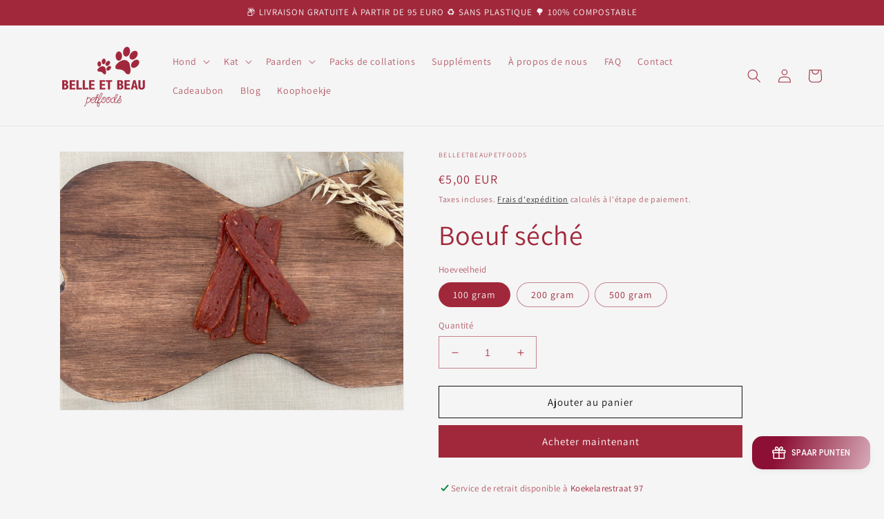

--- FILE ---
content_type: text/html; charset=utf-8
request_url: https://bellebeaupetfoods.be/fr/products/jerky-rund
body_size: 42542
content:
<!doctype html>
<html class="no-js" lang="fr">
  <head>
    <meta charset="utf-8">
    <meta http-equiv="X-UA-Compatible" content="IE=edge">
    <meta name="viewport" content="width=device-width,initial-scale=1">
    <meta name="theme-color" content="">
<!-- Google Tag Manager -->
<script>(function(w,d,s,l,i){w[l]=w[l]||[];w[l].push({'gtm.start':
new Date().getTime(),event:'gtm.js'});var f=d.getElementsByTagName(s)[0],
j=d.createElement(s),dl=l!='dataLayer'?'&l='+l:'';j.async=true;j.src=
'https://www.googletagmanager.com/gtm.js?id='+i+dl;f.parentNode.insertBefore(j,f);
})(window,document,'script','dataLayer','GTM-PR77C8S');</script>
<!-- End Google Tag Manager -->
    
    <link rel="canonical" href="https://bellebeaupetfoods.be/fr/products/jerky-rund">
    <link rel="preconnect" href="https://cdn.shopify.com" crossorigin><link rel="preconnect" href="https://fonts.shopifycdn.com" crossorigin><title>
      Boeuf séché
 &ndash; belleetbeaupetfoods</title>

    
      <meta name="description" content="Bœuf naturel séché, idéal comme friandise pour votre chien. Dureté : 2 / 5">
    

    

<meta property="og:site_name" content="belleetbeaupetfoods">
<meta property="og:url" content="https://bellebeaupetfoods.be/fr/products/jerky-rund">
<meta property="og:title" content="Boeuf séché">
<meta property="og:type" content="product">
<meta property="og:description" content="Bœuf naturel séché, idéal comme friandise pour votre chien. Dureté : 2 / 5"><meta property="og:image" content="http://bellebeaupetfoods.be/cdn/shop/files/E23BAE8F-D31E-45AA-BAFC-CFF6B9A8CF6C.jpg?v=1693495383">
  <meta property="og:image:secure_url" content="https://bellebeaupetfoods.be/cdn/shop/files/E23BAE8F-D31E-45AA-BAFC-CFF6B9A8CF6C.jpg?v=1693495383">
  <meta property="og:image:width" content="3865">
  <meta property="og:image:height" content="2899"><meta property="og:price:amount" content="5,00">
  <meta property="og:price:currency" content="EUR"><meta name="twitter:card" content="summary_large_image">
<meta name="twitter:title" content="Boeuf séché">
<meta name="twitter:description" content="Bœuf naturel séché, idéal comme friandise pour votre chien. Dureté : 2 / 5">


    <script src="//bellebeaupetfoods.be/cdn/shop/t/1/assets/global.js?v=135116476141006970691648410191" defer="defer"></script>
    <script>window.performance && window.performance.mark && window.performance.mark('shopify.content_for_header.start');</script><meta name="facebook-domain-verification" content="1qyea71qrxofxycpzdtty6bsrnpb10">
<meta name="facebook-domain-verification" content="1qyea71qrxofxycpzdtty6bsrnpb10">
<meta name="google-site-verification" content="dYw7Rblb7maWzwmp_RJfextuc2egV6OztrRl4J_yKN8">
<meta id="shopify-digital-wallet" name="shopify-digital-wallet" content="/61329604805/digital_wallets/dialog">
<link rel="alternate" hreflang="x-default" href="https://bellebeaupetfoods.be/products/jerky-rund">
<link rel="alternate" hreflang="nl" href="https://bellebeaupetfoods.be/products/jerky-rund">
<link rel="alternate" hreflang="fr" href="https://bellebeaupetfoods.be/fr/products/jerky-rund">
<link rel="alternate" type="application/json+oembed" href="https://bellebeaupetfoods.be/fr/products/jerky-rund.oembed">
<script async="async" src="/checkouts/internal/preloads.js?locale=fr-BE"></script>
<script id="shopify-features" type="application/json">{"accessToken":"24e36d870a775861c82b587fb0499522","betas":["rich-media-storefront-analytics"],"domain":"bellebeaupetfoods.be","predictiveSearch":true,"shopId":61329604805,"locale":"fr"}</script>
<script>var Shopify = Shopify || {};
Shopify.shop = "belleetbeaupetfoods.myshopify.com";
Shopify.locale = "fr";
Shopify.currency = {"active":"EUR","rate":"1.0"};
Shopify.country = "BE";
Shopify.theme = {"name":"Dawn","id":129311965381,"schema_name":"Dawn","schema_version":"4.0.0","theme_store_id":887,"role":"main"};
Shopify.theme.handle = "null";
Shopify.theme.style = {"id":null,"handle":null};
Shopify.cdnHost = "bellebeaupetfoods.be/cdn";
Shopify.routes = Shopify.routes || {};
Shopify.routes.root = "/fr/";</script>
<script type="module">!function(o){(o.Shopify=o.Shopify||{}).modules=!0}(window);</script>
<script>!function(o){function n(){var o=[];function n(){o.push(Array.prototype.slice.apply(arguments))}return n.q=o,n}var t=o.Shopify=o.Shopify||{};t.loadFeatures=n(),t.autoloadFeatures=n()}(window);</script>
<script id="shop-js-analytics" type="application/json">{"pageType":"product"}</script>
<script defer="defer" async type="module" src="//bellebeaupetfoods.be/cdn/shopifycloud/shop-js/modules/v2/client.init-shop-cart-sync_BcDpqI9l.fr.esm.js"></script>
<script defer="defer" async type="module" src="//bellebeaupetfoods.be/cdn/shopifycloud/shop-js/modules/v2/chunk.common_a1Rf5Dlz.esm.js"></script>
<script defer="defer" async type="module" src="//bellebeaupetfoods.be/cdn/shopifycloud/shop-js/modules/v2/chunk.modal_Djra7sW9.esm.js"></script>
<script type="module">
  await import("//bellebeaupetfoods.be/cdn/shopifycloud/shop-js/modules/v2/client.init-shop-cart-sync_BcDpqI9l.fr.esm.js");
await import("//bellebeaupetfoods.be/cdn/shopifycloud/shop-js/modules/v2/chunk.common_a1Rf5Dlz.esm.js");
await import("//bellebeaupetfoods.be/cdn/shopifycloud/shop-js/modules/v2/chunk.modal_Djra7sW9.esm.js");

  window.Shopify.SignInWithShop?.initShopCartSync?.({"fedCMEnabled":true,"windoidEnabled":true});

</script>
<script>(function() {
  var isLoaded = false;
  function asyncLoad() {
    if (isLoaded) return;
    isLoaded = true;
    var urls = ["https:\/\/plugin.brevo.com\/integrations\/api\/automation\/script?user_connection_id=65606c2ea591660d4150ec47\u0026ma-key=mtxupqliu78reew3sa21qbs0\u0026shop=belleetbeaupetfoods.myshopify.com","https:\/\/plugin.brevo.com\/integrations\/api\/sy\/cart_tracking\/script?ma-key=mtxupqliu78reew3sa21qbs0\u0026user_connection_id=65606c2ea591660d4150ec47\u0026shop=belleetbeaupetfoods.myshopify.com","\/\/cdn.shopify.com\/proxy\/cb9a589338a21a31c5055ead58a837f1db06b6664b24f12ad8a85f8d0108a15d\/api.goaffpro.com\/loader.js?shop=belleetbeaupetfoods.myshopify.com\u0026sp-cache-control=cHVibGljLCBtYXgtYWdlPTkwMA"];
    for (var i = 0; i < urls.length; i++) {
      var s = document.createElement('script');
      s.type = 'text/javascript';
      s.async = true;
      s.src = urls[i];
      var x = document.getElementsByTagName('script')[0];
      x.parentNode.insertBefore(s, x);
    }
  };
  if(window.attachEvent) {
    window.attachEvent('onload', asyncLoad);
  } else {
    window.addEventListener('load', asyncLoad, false);
  }
})();</script>
<script id="__st">var __st={"a":61329604805,"offset":3600,"reqid":"eac04a4c-1fd1-4d09-b855-57efb5bcf2c9-1769442041","pageurl":"bellebeaupetfoods.be\/fr\/products\/jerky-rund","u":"f58b375c3278","p":"product","rtyp":"product","rid":8509488005460};</script>
<script>window.ShopifyPaypalV4VisibilityTracking = true;</script>
<script id="captcha-bootstrap">!function(){'use strict';const t='contact',e='account',n='new_comment',o=[[t,t],['blogs',n],['comments',n],[t,'customer']],c=[[e,'customer_login'],[e,'guest_login'],[e,'recover_customer_password'],[e,'create_customer']],r=t=>t.map((([t,e])=>`form[action*='/${t}']:not([data-nocaptcha='true']) input[name='form_type'][value='${e}']`)).join(','),a=t=>()=>t?[...document.querySelectorAll(t)].map((t=>t.form)):[];function s(){const t=[...o],e=r(t);return a(e)}const i='password',u='form_key',d=['recaptcha-v3-token','g-recaptcha-response','h-captcha-response',i],f=()=>{try{return window.sessionStorage}catch{return}},m='__shopify_v',_=t=>t.elements[u];function p(t,e,n=!1){try{const o=window.sessionStorage,c=JSON.parse(o.getItem(e)),{data:r}=function(t){const{data:e,action:n}=t;return t[m]||n?{data:e,action:n}:{data:t,action:n}}(c);for(const[e,n]of Object.entries(r))t.elements[e]&&(t.elements[e].value=n);n&&o.removeItem(e)}catch(o){console.error('form repopulation failed',{error:o})}}const l='form_type',E='cptcha';function T(t){t.dataset[E]=!0}const w=window,h=w.document,L='Shopify',v='ce_forms',y='captcha';let A=!1;((t,e)=>{const n=(g='f06e6c50-85a8-45c8-87d0-21a2b65856fe',I='https://cdn.shopify.com/shopifycloud/storefront-forms-hcaptcha/ce_storefront_forms_captcha_hcaptcha.v1.5.2.iife.js',D={infoText:'Protégé par hCaptcha',privacyText:'Confidentialité',termsText:'Conditions'},(t,e,n)=>{const o=w[L][v],c=o.bindForm;if(c)return c(t,g,e,D).then(n);var r;o.q.push([[t,g,e,D],n]),r=I,A||(h.body.append(Object.assign(h.createElement('script'),{id:'captcha-provider',async:!0,src:r})),A=!0)});var g,I,D;w[L]=w[L]||{},w[L][v]=w[L][v]||{},w[L][v].q=[],w[L][y]=w[L][y]||{},w[L][y].protect=function(t,e){n(t,void 0,e),T(t)},Object.freeze(w[L][y]),function(t,e,n,w,h,L){const[v,y,A,g]=function(t,e,n){const i=e?o:[],u=t?c:[],d=[...i,...u],f=r(d),m=r(i),_=r(d.filter((([t,e])=>n.includes(e))));return[a(f),a(m),a(_),s()]}(w,h,L),I=t=>{const e=t.target;return e instanceof HTMLFormElement?e:e&&e.form},D=t=>v().includes(t);t.addEventListener('submit',(t=>{const e=I(t);if(!e)return;const n=D(e)&&!e.dataset.hcaptchaBound&&!e.dataset.recaptchaBound,o=_(e),c=g().includes(e)&&(!o||!o.value);(n||c)&&t.preventDefault(),c&&!n&&(function(t){try{if(!f())return;!function(t){const e=f();if(!e)return;const n=_(t);if(!n)return;const o=n.value;o&&e.removeItem(o)}(t);const e=Array.from(Array(32),(()=>Math.random().toString(36)[2])).join('');!function(t,e){_(t)||t.append(Object.assign(document.createElement('input'),{type:'hidden',name:u})),t.elements[u].value=e}(t,e),function(t,e){const n=f();if(!n)return;const o=[...t.querySelectorAll(`input[type='${i}']`)].map((({name:t})=>t)),c=[...d,...o],r={};for(const[a,s]of new FormData(t).entries())c.includes(a)||(r[a]=s);n.setItem(e,JSON.stringify({[m]:1,action:t.action,data:r}))}(t,e)}catch(e){console.error('failed to persist form',e)}}(e),e.submit())}));const S=(t,e)=>{t&&!t.dataset[E]&&(n(t,e.some((e=>e===t))),T(t))};for(const o of['focusin','change'])t.addEventListener(o,(t=>{const e=I(t);D(e)&&S(e,y())}));const B=e.get('form_key'),M=e.get(l),P=B&&M;t.addEventListener('DOMContentLoaded',(()=>{const t=y();if(P)for(const e of t)e.elements[l].value===M&&p(e,B);[...new Set([...A(),...v().filter((t=>'true'===t.dataset.shopifyCaptcha))])].forEach((e=>S(e,t)))}))}(h,new URLSearchParams(w.location.search),n,t,e,['guest_login'])})(!0,!0)}();</script>
<script integrity="sha256-4kQ18oKyAcykRKYeNunJcIwy7WH5gtpwJnB7kiuLZ1E=" data-source-attribution="shopify.loadfeatures" defer="defer" src="//bellebeaupetfoods.be/cdn/shopifycloud/storefront/assets/storefront/load_feature-a0a9edcb.js" crossorigin="anonymous"></script>
<script data-source-attribution="shopify.dynamic_checkout.dynamic.init">var Shopify=Shopify||{};Shopify.PaymentButton=Shopify.PaymentButton||{isStorefrontPortableWallets:!0,init:function(){window.Shopify.PaymentButton.init=function(){};var t=document.createElement("script");t.src="https://bellebeaupetfoods.be/cdn/shopifycloud/portable-wallets/latest/portable-wallets.fr.js",t.type="module",document.head.appendChild(t)}};
</script>
<script data-source-attribution="shopify.dynamic_checkout.buyer_consent">
  function portableWalletsHideBuyerConsent(e){var t=document.getElementById("shopify-buyer-consent"),n=document.getElementById("shopify-subscription-policy-button");t&&n&&(t.classList.add("hidden"),t.setAttribute("aria-hidden","true"),n.removeEventListener("click",e))}function portableWalletsShowBuyerConsent(e){var t=document.getElementById("shopify-buyer-consent"),n=document.getElementById("shopify-subscription-policy-button");t&&n&&(t.classList.remove("hidden"),t.removeAttribute("aria-hidden"),n.addEventListener("click",e))}window.Shopify?.PaymentButton&&(window.Shopify.PaymentButton.hideBuyerConsent=portableWalletsHideBuyerConsent,window.Shopify.PaymentButton.showBuyerConsent=portableWalletsShowBuyerConsent);
</script>
<script>
  function portableWalletsCleanup(e){e&&e.src&&console.error("Failed to load portable wallets script "+e.src);var t=document.querySelectorAll("shopify-accelerated-checkout .shopify-payment-button__skeleton, shopify-accelerated-checkout-cart .wallet-cart-button__skeleton"),e=document.getElementById("shopify-buyer-consent");for(let e=0;e<t.length;e++)t[e].remove();e&&e.remove()}function portableWalletsNotLoadedAsModule(e){e instanceof ErrorEvent&&"string"==typeof e.message&&e.message.includes("import.meta")&&"string"==typeof e.filename&&e.filename.includes("portable-wallets")&&(window.removeEventListener("error",portableWalletsNotLoadedAsModule),window.Shopify.PaymentButton.failedToLoad=e,"loading"===document.readyState?document.addEventListener("DOMContentLoaded",window.Shopify.PaymentButton.init):window.Shopify.PaymentButton.init())}window.addEventListener("error",portableWalletsNotLoadedAsModule);
</script>

<script type="module" src="https://bellebeaupetfoods.be/cdn/shopifycloud/portable-wallets/latest/portable-wallets.fr.js" onError="portableWalletsCleanup(this)" crossorigin="anonymous"></script>
<script nomodule>
  document.addEventListener("DOMContentLoaded", portableWalletsCleanup);
</script>

<link id="shopify-accelerated-checkout-styles" rel="stylesheet" media="screen" href="https://bellebeaupetfoods.be/cdn/shopifycloud/portable-wallets/latest/accelerated-checkout-backwards-compat.css" crossorigin="anonymous">
<style id="shopify-accelerated-checkout-cart">
        #shopify-buyer-consent {
  margin-top: 1em;
  display: inline-block;
  width: 100%;
}

#shopify-buyer-consent.hidden {
  display: none;
}

#shopify-subscription-policy-button {
  background: none;
  border: none;
  padding: 0;
  text-decoration: underline;
  font-size: inherit;
  cursor: pointer;
}

#shopify-subscription-policy-button::before {
  box-shadow: none;
}

      </style>
<script id="sections-script" data-sections="main-product,product-recommendations,header,footer" defer="defer" src="//bellebeaupetfoods.be/cdn/shop/t/1/compiled_assets/scripts.js?v=448"></script>
<script>window.performance && window.performance.mark && window.performance.mark('shopify.content_for_header.end');</script>


    <style data-shopify>
      @font-face {
  font-family: Assistant;
  font-weight: 400;
  font-style: normal;
  font-display: swap;
  src: url("//bellebeaupetfoods.be/cdn/fonts/assistant/assistant_n4.9120912a469cad1cc292572851508ca49d12e768.woff2") format("woff2"),
       url("//bellebeaupetfoods.be/cdn/fonts/assistant/assistant_n4.6e9875ce64e0fefcd3f4446b7ec9036b3ddd2985.woff") format("woff");
}

      @font-face {
  font-family: Assistant;
  font-weight: 700;
  font-style: normal;
  font-display: swap;
  src: url("//bellebeaupetfoods.be/cdn/fonts/assistant/assistant_n7.bf44452348ec8b8efa3aa3068825305886b1c83c.woff2") format("woff2"),
       url("//bellebeaupetfoods.be/cdn/fonts/assistant/assistant_n7.0c887fee83f6b3bda822f1150b912c72da0f7b64.woff") format("woff");
}

      
      
      @font-face {
  font-family: Assistant;
  font-weight: 400;
  font-style: normal;
  font-display: swap;
  src: url("//bellebeaupetfoods.be/cdn/fonts/assistant/assistant_n4.9120912a469cad1cc292572851508ca49d12e768.woff2") format("woff2"),
       url("//bellebeaupetfoods.be/cdn/fonts/assistant/assistant_n4.6e9875ce64e0fefcd3f4446b7ec9036b3ddd2985.woff") format("woff");
}


      :root {
        --font-body-family: Assistant, sans-serif;
        --font-body-style: normal;
        --font-body-weight: 400;

        --font-heading-family: Assistant, sans-serif;
        --font-heading-style: normal;
        --font-heading-weight: 400;

        --font-body-scale: 1.0;
        --font-heading-scale: 1.0;

        --color-base-text: 161, 40, 59;
        --color-shadow: 161, 40, 59;
        --color-base-background-1: 245, 245, 245;
        --color-base-background-2: 243, 243, 243;
        --color-base-solid-button-labels: 255, 255, 255;
        --color-base-outline-button-labels: 18, 18, 18;
        --color-base-accent-1: 161, 40, 59;
        --color-base-accent-2: 161, 40, 59;
        --payment-terms-background-color: #f5f5f5;

        --gradient-base-background-1: #f5f5f5;
        --gradient-base-background-2: #f3f3f3;
        --gradient-base-accent-1: #a1283b;
        --gradient-base-accent-2: #a1283b;

        --media-padding: px;
        --media-border-opacity: 0.05;
        --media-border-width: 1px;
        --media-radius: 0px;
        --media-shadow-opacity: 0.0;
        --media-shadow-horizontal-offset: 0px;
        --media-shadow-vertical-offset: 4px;
        --media-shadow-blur-radius: 5px;

        --page-width: 120rem;
        --page-width-margin: 0rem;

        --card-image-padding: 0.0rem;
        --card-corner-radius: 0.0rem;
        --card-text-alignment: left;
        --card-border-width: 0.0rem;
        --card-border-opacity: 0.1;
        --card-shadow-opacity: 0.0;
        --card-shadow-horizontal-offset: 0.0rem;
        --card-shadow-vertical-offset: 0.4rem;
        --card-shadow-blur-radius: 0.5rem;

        --badge-corner-radius: 4.0rem;

        --popup-border-width: 1px;
        --popup-border-opacity: 0.1;
        --popup-corner-radius: 0px;
        --popup-shadow-opacity: 0.0;
        --popup-shadow-horizontal-offset: 0px;
        --popup-shadow-vertical-offset: 4px;
        --popup-shadow-blur-radius: 5px;

        --drawer-border-width: 1px;
        --drawer-border-opacity: 0.1;
        --drawer-shadow-opacity: 0.0;
        --drawer-shadow-horizontal-offset: 0px;
        --drawer-shadow-vertical-offset: 4px;
        --drawer-shadow-blur-radius: 5px;

        --spacing-sections-desktop: 0px;
        --spacing-sections-mobile: 0px;

        --grid-desktop-vertical-spacing: 8px;
        --grid-desktop-horizontal-spacing: 8px;
        --grid-mobile-vertical-spacing: 4px;
        --grid-mobile-horizontal-spacing: 4px;

        --text-boxes-border-opacity: 0.1;
        --text-boxes-border-width: 0px;
        --text-boxes-radius: 0px;
        --text-boxes-shadow-opacity: 0.0;
        --text-boxes-shadow-horizontal-offset: 0px;
        --text-boxes-shadow-vertical-offset: 4px;
        --text-boxes-shadow-blur-radius: 5px;

        --buttons-radius: 0px;
        --buttons-radius-outset: 0px;
        --buttons-border-width: 1px;
        --buttons-border-opacity: 1.0;
        --buttons-shadow-opacity: 0.0;
        --buttons-shadow-horizontal-offset: 0px;
        --buttons-shadow-vertical-offset: 4px;
        --buttons-shadow-blur-radius: 5px;
        --buttons-border-offset: 0px;

        --inputs-radius: 0px;
        --inputs-border-width: 1px;
        --inputs-border-opacity: 0.55;
        --inputs-shadow-opacity: 0.0;
        --inputs-shadow-horizontal-offset: 0px;
        --inputs-margin-offset: 0px;
        --inputs-shadow-vertical-offset: 4px;
        --inputs-shadow-blur-radius: 5px;
        --inputs-radius-outset: 0px;

        --variant-pills-radius: 40px;
        --variant-pills-border-width: 1px;
        --variant-pills-border-opacity: 0.55;
        --variant-pills-shadow-opacity: 0.0;
        --variant-pills-shadow-horizontal-offset: 0px;
        --variant-pills-shadow-vertical-offset: 4px;
        --variant-pills-shadow-blur-radius: 5px;
      }

      *,
      *::before,
      *::after {
        box-sizing: inherit;
      }

      html {
        box-sizing: border-box;
        font-size: calc(var(--font-body-scale) * 62.5%);
        height: 100%;
      }

      body {
        display: grid;
        grid-template-rows: auto auto 1fr auto;
        grid-template-columns: 100%;
        min-height: 100%;
        margin: 0;
        font-size: 1.5rem;
        letter-spacing: 0.06rem;
        line-height: calc(1 + 0.8 / var(--font-body-scale));
        font-family: var(--font-body-family);
        font-style: var(--font-body-style);
        font-weight: var(--font-body-weight);
      }

      @media screen and (min-width: 750px) {
        body {
          font-size: 1.6rem;
        }
      }
    </style>

    <link href="//bellebeaupetfoods.be/cdn/shop/t/1/assets/base.css?v=144997082486365258741648410204" rel="stylesheet" type="text/css" media="all" />
<link rel="preload" as="font" href="//bellebeaupetfoods.be/cdn/fonts/assistant/assistant_n4.9120912a469cad1cc292572851508ca49d12e768.woff2" type="font/woff2" crossorigin><link rel="preload" as="font" href="//bellebeaupetfoods.be/cdn/fonts/assistant/assistant_n4.9120912a469cad1cc292572851508ca49d12e768.woff2" type="font/woff2" crossorigin><link rel="stylesheet" href="//bellebeaupetfoods.be/cdn/shop/t/1/assets/component-predictive-search.css?v=165644661289088488651648410187" media="print" onload="this.media='all'"><script>document.documentElement.className = document.documentElement.className.replace('no-js', 'js');
    if (Shopify.designMode) {
      document.documentElement.classList.add('shopify-design-mode');
    }
    </script>
  <!-- BEGIN app block: shopify://apps/boostpop-popups-banners/blocks/app-embed/8b4a8c56-21b5-437e-95f9-cd5dc65ceb49 --><script>
    // Create app element in main document for widget to render to
    function createAppElement() {
        var appDiv = document.createElement('div');
        appDiv.id = 'boost-pop-container';
        appDiv.style = 'display: block !important';

        document.body.appendChild(appDiv);
    }

    // Load widget script and move to Shadow DOM after load
    function loadWidgetScript() {
        var script = document.createElement('script');

        script.src = 'https://cdn.shopify.com/extensions/019bc7a2-55ac-7a12-89a5-64876df14eba/boost-pop-up-21/assets/ap.min.js';
        script.async = true;

        document.head.appendChild(script);
    }

    function initializeApp() {
        createAppElement();
        loadWidgetScript();
    }

    // Execute immediately if DOM is already loaded, otherwise wait for DOMContentLoaded
    if (document.readyState === 'loading') {
        document.addEventListener('DOMContentLoaded', initializeApp);
    } else {
        initializeApp();
    }
</script>

<script src="https://cdn.shopify.com/extensions/019bc7a2-55ac-7a12-89a5-64876df14eba/boost-pop-up-21/assets/polyfill.min.js" async></script>
<script src="https://cdn.shopify.com/extensions/019bc7a2-55ac-7a12-89a5-64876df14eba/boost-pop-up-21/assets/maska.js" async></script>

<script>
    // Function to make IE9+ support forEach:
    if (window.NodeList && !NodeList.prototype.forEach) {
        NodeList.prototype.forEach = Array.prototype.forEach;
    }
</script>

<!-- END app block --><script src="https://cdn.shopify.com/extensions/019bc7a2-55ac-7a12-89a5-64876df14eba/boost-pop-up-21/assets/ab.min.js" type="text/javascript" defer="defer"></script>
<link href="https://cdn.shopify.com/extensions/019bc7a2-55ac-7a12-89a5-64876df14eba/boost-pop-up-21/assets/ab.min.css" rel="stylesheet" type="text/css" media="all">
<script src="https://cdn.shopify.com/extensions/019b0ca2-d383-7aeb-8551-7fbe0ae4e99d/appio-reviews-127/assets/google-reviews.js" type="text/javascript" defer="defer"></script>
<link href="https://cdn.shopify.com/extensions/019b0ca2-d383-7aeb-8551-7fbe0ae4e99d/appio-reviews-127/assets/google-reviews.css" rel="stylesheet" type="text/css" media="all">
<link href="https://monorail-edge.shopifysvc.com" rel="dns-prefetch">
<script>(function(){if ("sendBeacon" in navigator && "performance" in window) {try {var session_token_from_headers = performance.getEntriesByType('navigation')[0].serverTiming.find(x => x.name == '_s').description;} catch {var session_token_from_headers = undefined;}var session_cookie_matches = document.cookie.match(/_shopify_s=([^;]*)/);var session_token_from_cookie = session_cookie_matches && session_cookie_matches.length === 2 ? session_cookie_matches[1] : "";var session_token = session_token_from_headers || session_token_from_cookie || "";function handle_abandonment_event(e) {var entries = performance.getEntries().filter(function(entry) {return /monorail-edge.shopifysvc.com/.test(entry.name);});if (!window.abandonment_tracked && entries.length === 0) {window.abandonment_tracked = true;var currentMs = Date.now();var navigation_start = performance.timing.navigationStart;var payload = {shop_id: 61329604805,url: window.location.href,navigation_start,duration: currentMs - navigation_start,session_token,page_type: "product"};window.navigator.sendBeacon("https://monorail-edge.shopifysvc.com/v1/produce", JSON.stringify({schema_id: "online_store_buyer_site_abandonment/1.1",payload: payload,metadata: {event_created_at_ms: currentMs,event_sent_at_ms: currentMs}}));}}window.addEventListener('pagehide', handle_abandonment_event);}}());</script>
<script id="web-pixels-manager-setup">(function e(e,d,r,n,o){if(void 0===o&&(o={}),!Boolean(null===(a=null===(i=window.Shopify)||void 0===i?void 0:i.analytics)||void 0===a?void 0:a.replayQueue)){var i,a;window.Shopify=window.Shopify||{};var t=window.Shopify;t.analytics=t.analytics||{};var s=t.analytics;s.replayQueue=[],s.publish=function(e,d,r){return s.replayQueue.push([e,d,r]),!0};try{self.performance.mark("wpm:start")}catch(e){}var l=function(){var e={modern:/Edge?\/(1{2}[4-9]|1[2-9]\d|[2-9]\d{2}|\d{4,})\.\d+(\.\d+|)|Firefox\/(1{2}[4-9]|1[2-9]\d|[2-9]\d{2}|\d{4,})\.\d+(\.\d+|)|Chrom(ium|e)\/(9{2}|\d{3,})\.\d+(\.\d+|)|(Maci|X1{2}).+ Version\/(15\.\d+|(1[6-9]|[2-9]\d|\d{3,})\.\d+)([,.]\d+|)( \(\w+\)|)( Mobile\/\w+|) Safari\/|Chrome.+OPR\/(9{2}|\d{3,})\.\d+\.\d+|(CPU[ +]OS|iPhone[ +]OS|CPU[ +]iPhone|CPU IPhone OS|CPU iPad OS)[ +]+(15[._]\d+|(1[6-9]|[2-9]\d|\d{3,})[._]\d+)([._]\d+|)|Android:?[ /-](13[3-9]|1[4-9]\d|[2-9]\d{2}|\d{4,})(\.\d+|)(\.\d+|)|Android.+Firefox\/(13[5-9]|1[4-9]\d|[2-9]\d{2}|\d{4,})\.\d+(\.\d+|)|Android.+Chrom(ium|e)\/(13[3-9]|1[4-9]\d|[2-9]\d{2}|\d{4,})\.\d+(\.\d+|)|SamsungBrowser\/([2-9]\d|\d{3,})\.\d+/,legacy:/Edge?\/(1[6-9]|[2-9]\d|\d{3,})\.\d+(\.\d+|)|Firefox\/(5[4-9]|[6-9]\d|\d{3,})\.\d+(\.\d+|)|Chrom(ium|e)\/(5[1-9]|[6-9]\d|\d{3,})\.\d+(\.\d+|)([\d.]+$|.*Safari\/(?![\d.]+ Edge\/[\d.]+$))|(Maci|X1{2}).+ Version\/(10\.\d+|(1[1-9]|[2-9]\d|\d{3,})\.\d+)([,.]\d+|)( \(\w+\)|)( Mobile\/\w+|) Safari\/|Chrome.+OPR\/(3[89]|[4-9]\d|\d{3,})\.\d+\.\d+|(CPU[ +]OS|iPhone[ +]OS|CPU[ +]iPhone|CPU IPhone OS|CPU iPad OS)[ +]+(10[._]\d+|(1[1-9]|[2-9]\d|\d{3,})[._]\d+)([._]\d+|)|Android:?[ /-](13[3-9]|1[4-9]\d|[2-9]\d{2}|\d{4,})(\.\d+|)(\.\d+|)|Mobile Safari.+OPR\/([89]\d|\d{3,})\.\d+\.\d+|Android.+Firefox\/(13[5-9]|1[4-9]\d|[2-9]\d{2}|\d{4,})\.\d+(\.\d+|)|Android.+Chrom(ium|e)\/(13[3-9]|1[4-9]\d|[2-9]\d{2}|\d{4,})\.\d+(\.\d+|)|Android.+(UC? ?Browser|UCWEB|U3)[ /]?(15\.([5-9]|\d{2,})|(1[6-9]|[2-9]\d|\d{3,})\.\d+)\.\d+|SamsungBrowser\/(5\.\d+|([6-9]|\d{2,})\.\d+)|Android.+MQ{2}Browser\/(14(\.(9|\d{2,})|)|(1[5-9]|[2-9]\d|\d{3,})(\.\d+|))(\.\d+|)|K[Aa][Ii]OS\/(3\.\d+|([4-9]|\d{2,})\.\d+)(\.\d+|)/},d=e.modern,r=e.legacy,n=navigator.userAgent;return n.match(d)?"modern":n.match(r)?"legacy":"unknown"}(),u="modern"===l?"modern":"legacy",c=(null!=n?n:{modern:"",legacy:""})[u],f=function(e){return[e.baseUrl,"/wpm","/b",e.hashVersion,"modern"===e.buildTarget?"m":"l",".js"].join("")}({baseUrl:d,hashVersion:r,buildTarget:u}),m=function(e){var d=e.version,r=e.bundleTarget,n=e.surface,o=e.pageUrl,i=e.monorailEndpoint;return{emit:function(e){var a=e.status,t=e.errorMsg,s=(new Date).getTime(),l=JSON.stringify({metadata:{event_sent_at_ms:s},events:[{schema_id:"web_pixels_manager_load/3.1",payload:{version:d,bundle_target:r,page_url:o,status:a,surface:n,error_msg:t},metadata:{event_created_at_ms:s}}]});if(!i)return console&&console.warn&&console.warn("[Web Pixels Manager] No Monorail endpoint provided, skipping logging."),!1;try{return self.navigator.sendBeacon.bind(self.navigator)(i,l)}catch(e){}var u=new XMLHttpRequest;try{return u.open("POST",i,!0),u.setRequestHeader("Content-Type","text/plain"),u.send(l),!0}catch(e){return console&&console.warn&&console.warn("[Web Pixels Manager] Got an unhandled error while logging to Monorail."),!1}}}}({version:r,bundleTarget:l,surface:e.surface,pageUrl:self.location.href,monorailEndpoint:e.monorailEndpoint});try{o.browserTarget=l,function(e){var d=e.src,r=e.async,n=void 0===r||r,o=e.onload,i=e.onerror,a=e.sri,t=e.scriptDataAttributes,s=void 0===t?{}:t,l=document.createElement("script"),u=document.querySelector("head"),c=document.querySelector("body");if(l.async=n,l.src=d,a&&(l.integrity=a,l.crossOrigin="anonymous"),s)for(var f in s)if(Object.prototype.hasOwnProperty.call(s,f))try{l.dataset[f]=s[f]}catch(e){}if(o&&l.addEventListener("load",o),i&&l.addEventListener("error",i),u)u.appendChild(l);else{if(!c)throw new Error("Did not find a head or body element to append the script");c.appendChild(l)}}({src:f,async:!0,onload:function(){if(!function(){var e,d;return Boolean(null===(d=null===(e=window.Shopify)||void 0===e?void 0:e.analytics)||void 0===d?void 0:d.initialized)}()){var d=window.webPixelsManager.init(e)||void 0;if(d){var r=window.Shopify.analytics;r.replayQueue.forEach((function(e){var r=e[0],n=e[1],o=e[2];d.publishCustomEvent(r,n,o)})),r.replayQueue=[],r.publish=d.publishCustomEvent,r.visitor=d.visitor,r.initialized=!0}}},onerror:function(){return m.emit({status:"failed",errorMsg:"".concat(f," has failed to load")})},sri:function(e){var d=/^sha384-[A-Za-z0-9+/=]+$/;return"string"==typeof e&&d.test(e)}(c)?c:"",scriptDataAttributes:o}),m.emit({status:"loading"})}catch(e){m.emit({status:"failed",errorMsg:(null==e?void 0:e.message)||"Unknown error"})}}})({shopId: 61329604805,storefrontBaseUrl: "https://bellebeaupetfoods.be",extensionsBaseUrl: "https://extensions.shopifycdn.com/cdn/shopifycloud/web-pixels-manager",monorailEndpoint: "https://monorail-edge.shopifysvc.com/unstable/produce_batch",surface: "storefront-renderer",enabledBetaFlags: ["2dca8a86"],webPixelsConfigList: [{"id":"3098968404","configuration":"{\"shop\":\"belleetbeaupetfoods.myshopify.com\",\"cookie_duration\":\"604800\",\"first_touch_or_last\":\"last_touch\",\"goaffpro_identifiers\":\"gfp_ref,ref,aff,wpam_id,click_id\",\"ignore_ad_clicks\":\"false\"}","eventPayloadVersion":"v1","runtimeContext":"STRICT","scriptVersion":"a74598cb423e21a6befc33d5db5fba42","type":"APP","apiClientId":2744533,"privacyPurposes":["ANALYTICS","MARKETING"],"dataSharingAdjustments":{"protectedCustomerApprovalScopes":["read_customer_address","read_customer_email","read_customer_name","read_customer_personal_data","read_customer_phone"]}},{"id":"2268168532","configuration":"{\"config\":\"{\\\"google_tag_ids\\\":[\\\"G-Q7BKGJF9DF\\\",\\\"GT-MQBL83RV\\\",\\\"GT-KDTP3PCP\\\"],\\\"target_country\\\":\\\"BE\\\",\\\"gtag_events\\\":[{\\\"type\\\":\\\"begin_checkout\\\",\\\"action_label\\\":[\\\"G-Q7BKGJF9DF\\\",\\\"AW-16524280234\\\/UjjECPbnqr8aEKqDssc9\\\"]},{\\\"type\\\":\\\"search\\\",\\\"action_label\\\":[\\\"G-Q7BKGJF9DF\\\",\\\"AW-16524280234\\\/1MvOCILoqr8aEKqDssc9\\\"]},{\\\"type\\\":\\\"view_item\\\",\\\"action_label\\\":[\\\"G-Q7BKGJF9DF\\\",\\\"AW-16524280234\\\/YMSUCP_nqr8aEKqDssc9\\\",\\\"MC-ZWKX943NYK\\\"]},{\\\"type\\\":\\\"purchase\\\",\\\"action_label\\\":[\\\"G-Q7BKGJF9DF\\\",\\\"AW-16524280234\\\/cYQ3CPPnqr8aEKqDssc9\\\",\\\"MC-ZWKX943NYK\\\"]},{\\\"type\\\":\\\"page_view\\\",\\\"action_label\\\":[\\\"G-Q7BKGJF9DF\\\",\\\"AW-16524280234\\\/DplMCPznqr8aEKqDssc9\\\",\\\"MC-ZWKX943NYK\\\"]},{\\\"type\\\":\\\"add_payment_info\\\",\\\"action_label\\\":[\\\"G-Q7BKGJF9DF\\\",\\\"AW-16524280234\\\/PC5xCIXoqr8aEKqDssc9\\\"]},{\\\"type\\\":\\\"add_to_cart\\\",\\\"action_label\\\":[\\\"G-Q7BKGJF9DF\\\",\\\"AW-16524280234\\\/GJ5vCPnnqr8aEKqDssc9\\\"]}],\\\"enable_monitoring_mode\\\":false}\"}","eventPayloadVersion":"v1","runtimeContext":"OPEN","scriptVersion":"b2a88bafab3e21179ed38636efcd8a93","type":"APP","apiClientId":1780363,"privacyPurposes":[],"dataSharingAdjustments":{"protectedCustomerApprovalScopes":["read_customer_address","read_customer_email","read_customer_name","read_customer_personal_data","read_customer_phone"]}},{"id":"438927700","configuration":"{\"pixel_id\":\"367965215272020\",\"pixel_type\":\"facebook_pixel\",\"metaapp_system_user_token\":\"-\"}","eventPayloadVersion":"v1","runtimeContext":"OPEN","scriptVersion":"ca16bc87fe92b6042fbaa3acc2fbdaa6","type":"APP","apiClientId":2329312,"privacyPurposes":["ANALYTICS","MARKETING","SALE_OF_DATA"],"dataSharingAdjustments":{"protectedCustomerApprovalScopes":["read_customer_address","read_customer_email","read_customer_name","read_customer_personal_data","read_customer_phone"]}},{"id":"shopify-app-pixel","configuration":"{}","eventPayloadVersion":"v1","runtimeContext":"STRICT","scriptVersion":"0450","apiClientId":"shopify-pixel","type":"APP","privacyPurposes":["ANALYTICS","MARKETING"]},{"id":"shopify-custom-pixel","eventPayloadVersion":"v1","runtimeContext":"LAX","scriptVersion":"0450","apiClientId":"shopify-pixel","type":"CUSTOM","privacyPurposes":["ANALYTICS","MARKETING"]}],isMerchantRequest: false,initData: {"shop":{"name":"belleetbeaupetfoods","paymentSettings":{"currencyCode":"EUR"},"myshopifyDomain":"belleetbeaupetfoods.myshopify.com","countryCode":"BE","storefrontUrl":"https:\/\/bellebeaupetfoods.be\/fr"},"customer":null,"cart":null,"checkout":null,"productVariants":[{"price":{"amount":5.0,"currencyCode":"EUR"},"product":{"title":"Boeuf séché","vendor":"belleetbeaupetfoods","id":"8509488005460","untranslatedTitle":"Boeuf séché","url":"\/fr\/products\/jerky-rund","type":""},"id":"49369449955668","image":{"src":"\/\/bellebeaupetfoods.be\/cdn\/shop\/files\/E23BAE8F-D31E-45AA-BAFC-CFF6B9A8CF6C.jpg?v=1693495383"},"sku":"","title":"100 gram","untranslatedTitle":"100 gram"},{"price":{"amount":9.0,"currencyCode":"EUR"},"product":{"title":"Boeuf séché","vendor":"belleetbeaupetfoods","id":"8509488005460","untranslatedTitle":"Boeuf séché","url":"\/fr\/products\/jerky-rund","type":""},"id":"49369449988436","image":{"src":"\/\/bellebeaupetfoods.be\/cdn\/shop\/files\/E23BAE8F-D31E-45AA-BAFC-CFF6B9A8CF6C.jpg?v=1693495383"},"sku":"","title":"200 gram","untranslatedTitle":"200 gram"},{"price":{"amount":18.0,"currencyCode":"EUR"},"product":{"title":"Boeuf séché","vendor":"belleetbeaupetfoods","id":"8509488005460","untranslatedTitle":"Boeuf séché","url":"\/fr\/products\/jerky-rund","type":""},"id":"52894042980692","image":{"src":"\/\/bellebeaupetfoods.be\/cdn\/shop\/files\/E23BAE8F-D31E-45AA-BAFC-CFF6B9A8CF6C.jpg?v=1693495383"},"sku":null,"title":"500 gram","untranslatedTitle":"500 gram"}],"purchasingCompany":null},},"https://bellebeaupetfoods.be/cdn","fcfee988w5aeb613cpc8e4bc33m6693e112",{"modern":"","legacy":""},{"shopId":"61329604805","storefrontBaseUrl":"https:\/\/bellebeaupetfoods.be","extensionBaseUrl":"https:\/\/extensions.shopifycdn.com\/cdn\/shopifycloud\/web-pixels-manager","surface":"storefront-renderer","enabledBetaFlags":"[\"2dca8a86\"]","isMerchantRequest":"false","hashVersion":"fcfee988w5aeb613cpc8e4bc33m6693e112","publish":"custom","events":"[[\"page_viewed\",{}],[\"product_viewed\",{\"productVariant\":{\"price\":{\"amount\":5.0,\"currencyCode\":\"EUR\"},\"product\":{\"title\":\"Boeuf séché\",\"vendor\":\"belleetbeaupetfoods\",\"id\":\"8509488005460\",\"untranslatedTitle\":\"Boeuf séché\",\"url\":\"\/fr\/products\/jerky-rund\",\"type\":\"\"},\"id\":\"49369449955668\",\"image\":{\"src\":\"\/\/bellebeaupetfoods.be\/cdn\/shop\/files\/E23BAE8F-D31E-45AA-BAFC-CFF6B9A8CF6C.jpg?v=1693495383\"},\"sku\":\"\",\"title\":\"100 gram\",\"untranslatedTitle\":\"100 gram\"}}]]"});</script><script>
  window.ShopifyAnalytics = window.ShopifyAnalytics || {};
  window.ShopifyAnalytics.meta = window.ShopifyAnalytics.meta || {};
  window.ShopifyAnalytics.meta.currency = 'EUR';
  var meta = {"product":{"id":8509488005460,"gid":"gid:\/\/shopify\/Product\/8509488005460","vendor":"belleetbeaupetfoods","type":"","handle":"jerky-rund","variants":[{"id":49369449955668,"price":500,"name":"Boeuf séché - 100 gram","public_title":"100 gram","sku":""},{"id":49369449988436,"price":900,"name":"Boeuf séché - 200 gram","public_title":"200 gram","sku":""},{"id":52894042980692,"price":1800,"name":"Boeuf séché - 500 gram","public_title":"500 gram","sku":null}],"remote":false},"page":{"pageType":"product","resourceType":"product","resourceId":8509488005460,"requestId":"eac04a4c-1fd1-4d09-b855-57efb5bcf2c9-1769442041"}};
  for (var attr in meta) {
    window.ShopifyAnalytics.meta[attr] = meta[attr];
  }
</script>
<script class="analytics">
  (function () {
    var customDocumentWrite = function(content) {
      var jquery = null;

      if (window.jQuery) {
        jquery = window.jQuery;
      } else if (window.Checkout && window.Checkout.$) {
        jquery = window.Checkout.$;
      }

      if (jquery) {
        jquery('body').append(content);
      }
    };

    var hasLoggedConversion = function(token) {
      if (token) {
        return document.cookie.indexOf('loggedConversion=' + token) !== -1;
      }
      return false;
    }

    var setCookieIfConversion = function(token) {
      if (token) {
        var twoMonthsFromNow = new Date(Date.now());
        twoMonthsFromNow.setMonth(twoMonthsFromNow.getMonth() + 2);

        document.cookie = 'loggedConversion=' + token + '; expires=' + twoMonthsFromNow;
      }
    }

    var trekkie = window.ShopifyAnalytics.lib = window.trekkie = window.trekkie || [];
    if (trekkie.integrations) {
      return;
    }
    trekkie.methods = [
      'identify',
      'page',
      'ready',
      'track',
      'trackForm',
      'trackLink'
    ];
    trekkie.factory = function(method) {
      return function() {
        var args = Array.prototype.slice.call(arguments);
        args.unshift(method);
        trekkie.push(args);
        return trekkie;
      };
    };
    for (var i = 0; i < trekkie.methods.length; i++) {
      var key = trekkie.methods[i];
      trekkie[key] = trekkie.factory(key);
    }
    trekkie.load = function(config) {
      trekkie.config = config || {};
      trekkie.config.initialDocumentCookie = document.cookie;
      var first = document.getElementsByTagName('script')[0];
      var script = document.createElement('script');
      script.type = 'text/javascript';
      script.onerror = function(e) {
        var scriptFallback = document.createElement('script');
        scriptFallback.type = 'text/javascript';
        scriptFallback.onerror = function(error) {
                var Monorail = {
      produce: function produce(monorailDomain, schemaId, payload) {
        var currentMs = new Date().getTime();
        var event = {
          schema_id: schemaId,
          payload: payload,
          metadata: {
            event_created_at_ms: currentMs,
            event_sent_at_ms: currentMs
          }
        };
        return Monorail.sendRequest("https://" + monorailDomain + "/v1/produce", JSON.stringify(event));
      },
      sendRequest: function sendRequest(endpointUrl, payload) {
        // Try the sendBeacon API
        if (window && window.navigator && typeof window.navigator.sendBeacon === 'function' && typeof window.Blob === 'function' && !Monorail.isIos12()) {
          var blobData = new window.Blob([payload], {
            type: 'text/plain'
          });

          if (window.navigator.sendBeacon(endpointUrl, blobData)) {
            return true;
          } // sendBeacon was not successful

        } // XHR beacon

        var xhr = new XMLHttpRequest();

        try {
          xhr.open('POST', endpointUrl);
          xhr.setRequestHeader('Content-Type', 'text/plain');
          xhr.send(payload);
        } catch (e) {
          console.log(e);
        }

        return false;
      },
      isIos12: function isIos12() {
        return window.navigator.userAgent.lastIndexOf('iPhone; CPU iPhone OS 12_') !== -1 || window.navigator.userAgent.lastIndexOf('iPad; CPU OS 12_') !== -1;
      }
    };
    Monorail.produce('monorail-edge.shopifysvc.com',
      'trekkie_storefront_load_errors/1.1',
      {shop_id: 61329604805,
      theme_id: 129311965381,
      app_name: "storefront",
      context_url: window.location.href,
      source_url: "//bellebeaupetfoods.be/cdn/s/trekkie.storefront.8d95595f799fbf7e1d32231b9a28fd43b70c67d3.min.js"});

        };
        scriptFallback.async = true;
        scriptFallback.src = '//bellebeaupetfoods.be/cdn/s/trekkie.storefront.8d95595f799fbf7e1d32231b9a28fd43b70c67d3.min.js';
        first.parentNode.insertBefore(scriptFallback, first);
      };
      script.async = true;
      script.src = '//bellebeaupetfoods.be/cdn/s/trekkie.storefront.8d95595f799fbf7e1d32231b9a28fd43b70c67d3.min.js';
      first.parentNode.insertBefore(script, first);
    };
    trekkie.load(
      {"Trekkie":{"appName":"storefront","development":false,"defaultAttributes":{"shopId":61329604805,"isMerchantRequest":null,"themeId":129311965381,"themeCityHash":"16834321138829379245","contentLanguage":"fr","currency":"EUR","eventMetadataId":"5c460c4d-bdd8-411e-acbf-e41ba9aeba50"},"isServerSideCookieWritingEnabled":true,"monorailRegion":"shop_domain","enabledBetaFlags":["65f19447"]},"Session Attribution":{},"S2S":{"facebookCapiEnabled":true,"source":"trekkie-storefront-renderer","apiClientId":580111}}
    );

    var loaded = false;
    trekkie.ready(function() {
      if (loaded) return;
      loaded = true;

      window.ShopifyAnalytics.lib = window.trekkie;

      var originalDocumentWrite = document.write;
      document.write = customDocumentWrite;
      try { window.ShopifyAnalytics.merchantGoogleAnalytics.call(this); } catch(error) {};
      document.write = originalDocumentWrite;

      window.ShopifyAnalytics.lib.page(null,{"pageType":"product","resourceType":"product","resourceId":8509488005460,"requestId":"eac04a4c-1fd1-4d09-b855-57efb5bcf2c9-1769442041","shopifyEmitted":true});

      var match = window.location.pathname.match(/checkouts\/(.+)\/(thank_you|post_purchase)/)
      var token = match? match[1]: undefined;
      if (!hasLoggedConversion(token)) {
        setCookieIfConversion(token);
        window.ShopifyAnalytics.lib.track("Viewed Product",{"currency":"EUR","variantId":49369449955668,"productId":8509488005460,"productGid":"gid:\/\/shopify\/Product\/8509488005460","name":"Boeuf séché - 100 gram","price":"5.00","sku":"","brand":"belleetbeaupetfoods","variant":"100 gram","category":"","nonInteraction":true,"remote":false},undefined,undefined,{"shopifyEmitted":true});
      window.ShopifyAnalytics.lib.track("monorail:\/\/trekkie_storefront_viewed_product\/1.1",{"currency":"EUR","variantId":49369449955668,"productId":8509488005460,"productGid":"gid:\/\/shopify\/Product\/8509488005460","name":"Boeuf séché - 100 gram","price":"5.00","sku":"","brand":"belleetbeaupetfoods","variant":"100 gram","category":"","nonInteraction":true,"remote":false,"referer":"https:\/\/bellebeaupetfoods.be\/fr\/products\/jerky-rund"});
      }
    });


        var eventsListenerScript = document.createElement('script');
        eventsListenerScript.async = true;
        eventsListenerScript.src = "//bellebeaupetfoods.be/cdn/shopifycloud/storefront/assets/shop_events_listener-3da45d37.js";
        document.getElementsByTagName('head')[0].appendChild(eventsListenerScript);

})();</script>
<script
  defer
  src="https://bellebeaupetfoods.be/cdn/shopifycloud/perf-kit/shopify-perf-kit-3.0.4.min.js"
  data-application="storefront-renderer"
  data-shop-id="61329604805"
  data-render-region="gcp-us-east1"
  data-page-type="product"
  data-theme-instance-id="129311965381"
  data-theme-name="Dawn"
  data-theme-version="4.0.0"
  data-monorail-region="shop_domain"
  data-resource-timing-sampling-rate="10"
  data-shs="true"
  data-shs-beacon="true"
  data-shs-export-with-fetch="true"
  data-shs-logs-sample-rate="1"
  data-shs-beacon-endpoint="https://bellebeaupetfoods.be/api/collect"
></script>
</head>

  <body class="gradient">
<!-- Google Tag Manager (noscript) -->
<noscript><iframe src="https://www.googletagmanager.com/ns.html?id=GTM-PR77C8S"
height="0" width="0" style="display:none;visibility:hidden"></iframe></noscript>
<!-- End Google Tag Manager (noscript) -->
    <a class="skip-to-content-link button visually-hidden" href="#MainContent">
      Ignorer et passer au contenu
    </a>

    <div id="shopify-section-announcement-bar" class="shopify-section"><div class="announcement-bar color-inverse gradient" role="region" aria-label="Annonce" ><p class="announcement-bar__message h5">
                📦 LIVRAISON GRATUITE À PARTIR DE 95 EURO ♻️ SANS PLASTIQUE 🌳 100% COMPOSTABLE
</p></div>
</div>
    <div id="shopify-section-header" class="shopify-section section-header"><link rel="stylesheet" href="//bellebeaupetfoods.be/cdn/shop/t/1/assets/component-list-menu.css?v=129267058877082496571648410194" media="print" onload="this.media='all'">
<link rel="stylesheet" href="//bellebeaupetfoods.be/cdn/shop/t/1/assets/component-search.css?v=96455689198851321781648410182" media="print" onload="this.media='all'">
<link rel="stylesheet" href="//bellebeaupetfoods.be/cdn/shop/t/1/assets/component-menu-drawer.css?v=126731818748055994231648410185" media="print" onload="this.media='all'">
<link rel="stylesheet" href="//bellebeaupetfoods.be/cdn/shop/t/1/assets/component-cart-notification.css?v=107019900565326663291648410181" media="print" onload="this.media='all'">
<link rel="stylesheet" href="//bellebeaupetfoods.be/cdn/shop/t/1/assets/component-cart-items.css?v=35224266443739369591648410204" media="print" onload="this.media='all'"><link rel="stylesheet" href="//bellebeaupetfoods.be/cdn/shop/t/1/assets/component-price.css?v=112673864592427438181648410185" media="print" onload="this.media='all'">
  <link rel="stylesheet" href="//bellebeaupetfoods.be/cdn/shop/t/1/assets/component-loading-overlay.css?v=167310470843593579841648410207" media="print" onload="this.media='all'"><noscript><link href="//bellebeaupetfoods.be/cdn/shop/t/1/assets/component-list-menu.css?v=129267058877082496571648410194" rel="stylesheet" type="text/css" media="all" /></noscript>
<noscript><link href="//bellebeaupetfoods.be/cdn/shop/t/1/assets/component-search.css?v=96455689198851321781648410182" rel="stylesheet" type="text/css" media="all" /></noscript>
<noscript><link href="//bellebeaupetfoods.be/cdn/shop/t/1/assets/component-menu-drawer.css?v=126731818748055994231648410185" rel="stylesheet" type="text/css" media="all" /></noscript>
<noscript><link href="//bellebeaupetfoods.be/cdn/shop/t/1/assets/component-cart-notification.css?v=107019900565326663291648410181" rel="stylesheet" type="text/css" media="all" /></noscript>
<noscript><link href="//bellebeaupetfoods.be/cdn/shop/t/1/assets/component-cart-items.css?v=35224266443739369591648410204" rel="stylesheet" type="text/css" media="all" /></noscript>

<style>
  header-drawer {
    justify-self: start;
    margin-left: -1.2rem;
  }

  @media screen and (min-width: 990px) {
    header-drawer {
      display: none;
    }
  }

  .menu-drawer-container {
    display: flex;
  }

  .list-menu {
    list-style: none;
    padding: 0;
    margin: 0;
  }

  .list-menu--inline {
    display: inline-flex;
    flex-wrap: wrap;
  }

  summary.list-menu__item {
    padding-right: 2.7rem;
  }

  .list-menu__item {
    display: flex;
    align-items: center;
    line-height: calc(1 + 0.3 / var(--font-body-scale));
  }

  .list-menu__item--link {
    text-decoration: none;
    padding-bottom: 1rem;
    padding-top: 1rem;
    line-height: calc(1 + 0.8 / var(--font-body-scale));
  }

  @media screen and (min-width: 750px) {
    .list-menu__item--link {
      padding-bottom: 0.5rem;
      padding-top: 0.5rem;
    }
  }
</style><style data-shopify>.section-header {
    margin-bottom: 0px;
  }

  @media screen and (min-width: 750px) {
    .section-header {
      margin-bottom: 0px;
    }
  }</style><script src="//bellebeaupetfoods.be/cdn/shop/t/1/assets/details-disclosure.js?v=93827620636443844781648410201" defer="defer"></script>
<script src="//bellebeaupetfoods.be/cdn/shop/t/1/assets/details-modal.js?v=4511761896672669691648410200" defer="defer"></script>
<script src="//bellebeaupetfoods.be/cdn/shop/t/1/assets/cart-notification.js?v=110464945634282900951648410184" defer="defer"></script>

<svg xmlns="http://www.w3.org/2000/svg" class="hidden">
  <symbol id="icon-search" viewbox="0 0 18 19" fill="none">
    <path fill-rule="evenodd" clip-rule="evenodd" d="M11.03 11.68A5.784 5.784 0 112.85 3.5a5.784 5.784 0 018.18 8.18zm.26 1.12a6.78 6.78 0 11.72-.7l5.4 5.4a.5.5 0 11-.71.7l-5.41-5.4z" fill="currentColor"/>
  </symbol>

  <symbol id="icon-close" class="icon icon-close" fill="none" viewBox="0 0 18 17">
    <path d="M.865 15.978a.5.5 0 00.707.707l7.433-7.431 7.579 7.282a.501.501 0 00.846-.37.5.5 0 00-.153-.351L9.712 8.546l7.417-7.416a.5.5 0 10-.707-.708L8.991 7.853 1.413.573a.5.5 0 10-.693.72l7.563 7.268-7.418 7.417z" fill="currentColor">
  </symbol>
</svg>
<sticky-header class="header-wrapper color-background-1 gradient header-wrapper--border-bottom">
  <header class="header header--middle-left page-width header--has-menu"><header-drawer data-breakpoint="tablet">
        <details id="Details-menu-drawer-container" class="menu-drawer-container">
          <summary class="header__icon header__icon--menu header__icon--summary link focus-inset" aria-label="Menu">
            <span>
              <svg xmlns="http://www.w3.org/2000/svg" aria-hidden="true" focusable="false" role="presentation" class="icon icon-hamburger" fill="none" viewBox="0 0 18 16">
  <path d="M1 .5a.5.5 0 100 1h15.71a.5.5 0 000-1H1zM.5 8a.5.5 0 01.5-.5h15.71a.5.5 0 010 1H1A.5.5 0 01.5 8zm0 7a.5.5 0 01.5-.5h15.71a.5.5 0 010 1H1a.5.5 0 01-.5-.5z" fill="currentColor">
</svg>

              <svg xmlns="http://www.w3.org/2000/svg" aria-hidden="true" focusable="false" role="presentation" class="icon icon-close" fill="none" viewBox="0 0 18 17">
  <path d="M.865 15.978a.5.5 0 00.707.707l7.433-7.431 7.579 7.282a.501.501 0 00.846-.37.5.5 0 00-.153-.351L9.712 8.546l7.417-7.416a.5.5 0 10-.707-.708L8.991 7.853 1.413.573a.5.5 0 10-.693.72l7.563 7.268-7.418 7.417z" fill="currentColor">
</svg>

            </span>
          </summary>
          <div id="menu-drawer" class="menu-drawer motion-reduce" tabindex="-1">
            <div class="menu-drawer__inner-container">
              <div class="menu-drawer__navigation-container">
                <nav class="menu-drawer__navigation">
                  <ul class="menu-drawer__menu list-menu" role="list"><li><details id="Details-menu-drawer-menu-item-1">
                            <summary class="menu-drawer__menu-item list-menu__item link link--text focus-inset">
                              Hond
                              <svg viewBox="0 0 14 10" fill="none" aria-hidden="true" focusable="false" role="presentation" class="icon icon-arrow" xmlns="http://www.w3.org/2000/svg">
  <path fill-rule="evenodd" clip-rule="evenodd" d="M8.537.808a.5.5 0 01.817-.162l4 4a.5.5 0 010 .708l-4 4a.5.5 0 11-.708-.708L11.793 5.5H1a.5.5 0 010-1h10.793L8.646 1.354a.5.5 0 01-.109-.546z" fill="currentColor">
</svg>

                              <svg aria-hidden="true" focusable="false" role="presentation" class="icon icon-caret" viewBox="0 0 10 6">
  <path fill-rule="evenodd" clip-rule="evenodd" d="M9.354.646a.5.5 0 00-.708 0L5 4.293 1.354.646a.5.5 0 00-.708.708l4 4a.5.5 0 00.708 0l4-4a.5.5 0 000-.708z" fill="currentColor">
</svg>

                            </summary>
                            <div id="link-Hond" class="menu-drawer__submenu motion-reduce" tabindex="-1">
                              <div class="menu-drawer__inner-submenu">
                                <button class="menu-drawer__close-button link link--text focus-inset" aria-expanded="true">
                                  <svg viewBox="0 0 14 10" fill="none" aria-hidden="true" focusable="false" role="presentation" class="icon icon-arrow" xmlns="http://www.w3.org/2000/svg">
  <path fill-rule="evenodd" clip-rule="evenodd" d="M8.537.808a.5.5 0 01.817-.162l4 4a.5.5 0 010 .708l-4 4a.5.5 0 11-.708-.708L11.793 5.5H1a.5.5 0 010-1h10.793L8.646 1.354a.5.5 0 01-.109-.546z" fill="currentColor">
</svg>

                                  Hond
                                </button>
                                <ul class="menu-drawer__menu list-menu" role="list" tabindex="-1"><li><details id="Details-menu-drawer-submenu-1">
                                          <summary class="menu-drawer__menu-item link link--text list-menu__item focus-inset">
                                            Hondenvoeding
                                            <svg viewBox="0 0 14 10" fill="none" aria-hidden="true" focusable="false" role="presentation" class="icon icon-arrow" xmlns="http://www.w3.org/2000/svg">
  <path fill-rule="evenodd" clip-rule="evenodd" d="M8.537.808a.5.5 0 01.817-.162l4 4a.5.5 0 010 .708l-4 4a.5.5 0 11-.708-.708L11.793 5.5H1a.5.5 0 010-1h10.793L8.646 1.354a.5.5 0 01-.109-.546z" fill="currentColor">
</svg>

                                            <svg aria-hidden="true" focusable="false" role="presentation" class="icon icon-caret" viewBox="0 0 10 6">
  <path fill-rule="evenodd" clip-rule="evenodd" d="M9.354.646a.5.5 0 00-.708 0L5 4.293 1.354.646a.5.5 0 00-.708.708l4 4a.5.5 0 00.708 0l4-4a.5.5 0 000-.708z" fill="currentColor">
</svg>

                                          </summary>
                                          <div id="childlink-Hondenvoeding" class="menu-drawer__submenu motion-reduce">
                                            <button class="menu-drawer__close-button link link--text focus-inset" aria-expanded="true">
                                              <svg viewBox="0 0 14 10" fill="none" aria-hidden="true" focusable="false" role="presentation" class="icon icon-arrow" xmlns="http://www.w3.org/2000/svg">
  <path fill-rule="evenodd" clip-rule="evenodd" d="M8.537.808a.5.5 0 01.817-.162l4 4a.5.5 0 010 .708l-4 4a.5.5 0 11-.708-.708L11.793 5.5H1a.5.5 0 010-1h10.793L8.646 1.354a.5.5 0 01-.109-.546z" fill="currentColor">
</svg>

                                              Hondenvoeding
                                            </button>
                                            <ul class="menu-drawer__menu list-menu" role="list" tabindex="-1"><li>
                                                  <a href="/fr/collections/puppy-groot-ras" class="menu-drawer__menu-item link link--text list-menu__item focus-inset">
                                                    PUPPY
                                                  </a>
                                                </li><li>
                                                  <a href="/fr/collections/volwassen-kleine-of-grote-rashond" class="menu-drawer__menu-item link link--text list-menu__item focus-inset">
                                                    VOLWASSEN HOND
                                                  </a>
                                                </li><li>
                                                  <a href="/fr/collections/volwassen-kleine-rashond" class="menu-drawer__menu-item link link--text list-menu__item focus-inset">
                                                    VOLWASSEN - KLEINE HOND
                                                  </a>
                                                </li><li>
                                                  <a href="/fr/collections/volwassen-grote-rashond" class="menu-drawer__menu-item link link--text list-menu__item focus-inset">
                                                    VOLWASSEN - GROTE HOND
                                                  </a>
                                                </li></ul>
                                          </div>
                                        </details></li><li><details id="Details-menu-drawer-submenu-2">
                                          <summary class="menu-drawer__menu-item link link--text list-menu__item focus-inset">
                                            Hondensnacks
                                            <svg viewBox="0 0 14 10" fill="none" aria-hidden="true" focusable="false" role="presentation" class="icon icon-arrow" xmlns="http://www.w3.org/2000/svg">
  <path fill-rule="evenodd" clip-rule="evenodd" d="M8.537.808a.5.5 0 01.817-.162l4 4a.5.5 0 010 .708l-4 4a.5.5 0 11-.708-.708L11.793 5.5H1a.5.5 0 010-1h10.793L8.646 1.354a.5.5 0 01-.109-.546z" fill="currentColor">
</svg>

                                            <svg aria-hidden="true" focusable="false" role="presentation" class="icon icon-caret" viewBox="0 0 10 6">
  <path fill-rule="evenodd" clip-rule="evenodd" d="M9.354.646a.5.5 0 00-.708 0L5 4.293 1.354.646a.5.5 0 00-.708.708l4 4a.5.5 0 00.708 0l4-4a.5.5 0 000-.708z" fill="currentColor">
</svg>

                                          </summary>
                                          <div id="childlink-Hondensnacks" class="menu-drawer__submenu motion-reduce">
                                            <button class="menu-drawer__close-button link link--text focus-inset" aria-expanded="true">
                                              <svg viewBox="0 0 14 10" fill="none" aria-hidden="true" focusable="false" role="presentation" class="icon icon-arrow" xmlns="http://www.w3.org/2000/svg">
  <path fill-rule="evenodd" clip-rule="evenodd" d="M8.537.808a.5.5 0 01.817-.162l4 4a.5.5 0 010 .708l-4 4a.5.5 0 11-.708-.708L11.793 5.5H1a.5.5 0 010-1h10.793L8.646 1.354a.5.5 0 01-.109-.546z" fill="currentColor">
</svg>

                                              Hondensnacks
                                            </button>
                                            <ul class="menu-drawer__menu list-menu" role="list" tabindex="-1"><li>
                                                  <a href="/fr/collections/alle-snacks" class="menu-drawer__menu-item link link--text list-menu__item focus-inset">
                                                    Alle snacks
                                                  </a>
                                                </li><li>
                                                  <a href="/fr/collections/churpi" class="menu-drawer__menu-item link link--text list-menu__item focus-inset">
                                                    Churpi
                                                  </a>
                                                </li><li>
                                                  <a href="/fr/collections/gevogelte" class="menu-drawer__menu-item link link--text list-menu__item focus-inset">
                                                    Gevogelte
                                                  </a>
                                                </li><li>
                                                  <a href="/fr/collections/hert" class="menu-drawer__menu-item link link--text list-menu__item focus-inset">
                                                    Hert
                                                  </a>
                                                </li><li>
                                                  <a href="/fr/collections/kameel" class="menu-drawer__menu-item link link--text list-menu__item focus-inset">
                                                    Kameel
                                                  </a>
                                                </li><li>
                                                  <a href="/fr/collections/konijn" class="menu-drawer__menu-item link link--text list-menu__item focus-inset">
                                                    Konijn
                                                  </a>
                                                </li><li>
                                                  <a href="/fr/collections/lam-en-geit" class="menu-drawer__menu-item link link--text list-menu__item focus-inset">
                                                    Lam en Geit
                                                  </a>
                                                </li><li>
                                                  <a href="/fr/collections/paard" class="menu-drawer__menu-item link link--text list-menu__item focus-inset">
                                                    Paard
                                                  </a>
                                                </li><li>
                                                  <a href="/fr/collections/rund" class="menu-drawer__menu-item link link--text list-menu__item focus-inset">
                                                    Rund
                                                  </a>
                                                </li><li>
                                                  <a href="/fr/collections/varken" class="menu-drawer__menu-item link link--text list-menu__item focus-inset">
                                                    Varken
                                                  </a>
                                                </li><li>
                                                  <a href="/fr/collections/vis" class="menu-drawer__menu-item link link--text list-menu__item focus-inset">
                                                    Vis
                                                  </a>
                                                </li><li>
                                                  <a href="/fr/collections/veggie" class="menu-drawer__menu-item link link--text list-menu__item focus-inset">
                                                    Veggie
                                                  </a>
                                                </li></ul>
                                          </div>
                                        </details></li><li><a href="/fr/collections/trainers-en-snoepjes" class="menu-drawer__menu-item link link--text list-menu__item focus-inset">
                                          Snoepjes hond
                                        </a></li><li><a href="/fr/collections/gestoomd-vlees" class="menu-drawer__menu-item link link--text list-menu__item focus-inset">
                                          Gestoomd vlees
                                        </a></li><li><a href="/fr/collections/geweien-en-houtsoorten" class="menu-drawer__menu-item link link--text list-menu__item focus-inset">
                                          Geweien en houtsoorten 
                                        </a></li></ul>
                              </div>
                            </div>
                          </details></li><li><details id="Details-menu-drawer-menu-item-2">
                            <summary class="menu-drawer__menu-item list-menu__item link link--text focus-inset">
                              Kat
                              <svg viewBox="0 0 14 10" fill="none" aria-hidden="true" focusable="false" role="presentation" class="icon icon-arrow" xmlns="http://www.w3.org/2000/svg">
  <path fill-rule="evenodd" clip-rule="evenodd" d="M8.537.808a.5.5 0 01.817-.162l4 4a.5.5 0 010 .708l-4 4a.5.5 0 11-.708-.708L11.793 5.5H1a.5.5 0 010-1h10.793L8.646 1.354a.5.5 0 01-.109-.546z" fill="currentColor">
</svg>

                              <svg aria-hidden="true" focusable="false" role="presentation" class="icon icon-caret" viewBox="0 0 10 6">
  <path fill-rule="evenodd" clip-rule="evenodd" d="M9.354.646a.5.5 0 00-.708 0L5 4.293 1.354.646a.5.5 0 00-.708.708l4 4a.5.5 0 00.708 0l4-4a.5.5 0 000-.708z" fill="currentColor">
</svg>

                            </summary>
                            <div id="link-Kat" class="menu-drawer__submenu motion-reduce" tabindex="-1">
                              <div class="menu-drawer__inner-submenu">
                                <button class="menu-drawer__close-button link link--text focus-inset" aria-expanded="true">
                                  <svg viewBox="0 0 14 10" fill="none" aria-hidden="true" focusable="false" role="presentation" class="icon icon-arrow" xmlns="http://www.w3.org/2000/svg">
  <path fill-rule="evenodd" clip-rule="evenodd" d="M8.537.808a.5.5 0 01.817-.162l4 4a.5.5 0 010 .708l-4 4a.5.5 0 11-.708-.708L11.793 5.5H1a.5.5 0 010-1h10.793L8.646 1.354a.5.5 0 01-.109-.546z" fill="currentColor">
</svg>

                                  Kat
                                </button>
                                <ul class="menu-drawer__menu list-menu" role="list" tabindex="-1"><li><details id="Details-menu-drawer-submenu-1">
                                          <summary class="menu-drawer__menu-item link link--text list-menu__item focus-inset">
                                            Kattenvoeding
                                            <svg viewBox="0 0 14 10" fill="none" aria-hidden="true" focusable="false" role="presentation" class="icon icon-arrow" xmlns="http://www.w3.org/2000/svg">
  <path fill-rule="evenodd" clip-rule="evenodd" d="M8.537.808a.5.5 0 01.817-.162l4 4a.5.5 0 010 .708l-4 4a.5.5 0 11-.708-.708L11.793 5.5H1a.5.5 0 010-1h10.793L8.646 1.354a.5.5 0 01-.109-.546z" fill="currentColor">
</svg>

                                            <svg aria-hidden="true" focusable="false" role="presentation" class="icon icon-caret" viewBox="0 0 10 6">
  <path fill-rule="evenodd" clip-rule="evenodd" d="M9.354.646a.5.5 0 00-.708 0L5 4.293 1.354.646a.5.5 0 00-.708.708l4 4a.5.5 0 00.708 0l4-4a.5.5 0 000-.708z" fill="currentColor">
</svg>

                                          </summary>
                                          <div id="childlink-Kattenvoeding" class="menu-drawer__submenu motion-reduce">
                                            <button class="menu-drawer__close-button link link--text focus-inset" aria-expanded="true">
                                              <svg viewBox="0 0 14 10" fill="none" aria-hidden="true" focusable="false" role="presentation" class="icon icon-arrow" xmlns="http://www.w3.org/2000/svg">
  <path fill-rule="evenodd" clip-rule="evenodd" d="M8.537.808a.5.5 0 01.817-.162l4 4a.5.5 0 010 .708l-4 4a.5.5 0 11-.708-.708L11.793 5.5H1a.5.5 0 010-1h10.793L8.646 1.354a.5.5 0 01-.109-.546z" fill="currentColor">
</svg>

                                              Kattenvoeding
                                            </button>
                                            <ul class="menu-drawer__menu list-menu" role="list" tabindex="-1"><li>
                                                  <a href="/fr/collections/kitten-1" class="menu-drawer__menu-item link link--text list-menu__item focus-inset">
                                                    KITTEN
                                                  </a>
                                                </li><li>
                                                  <a href="/fr/collections/volwassen-kat" class="menu-drawer__menu-item link link--text list-menu__item focus-inset">
                                                    VOLWASSEN KAT
                                                  </a>
                                                </li></ul>
                                          </div>
                                        </details></li><li><a href="/fr/collections/snacks-en-snoepjes-voor-katten" class="menu-drawer__menu-item link link--text list-menu__item focus-inset">
                                          Snoepjes kat
                                        </a></li><li><a href="/fr/collections/katten-snoepjes" class="menu-drawer__menu-item link link--text list-menu__item focus-inset">
                                          Kattensnacks
                                        </a></li></ul>
                              </div>
                            </div>
                          </details></li><li><details id="Details-menu-drawer-menu-item-3">
                            <summary class="menu-drawer__menu-item list-menu__item link link--text focus-inset">
                              Paarden
                              <svg viewBox="0 0 14 10" fill="none" aria-hidden="true" focusable="false" role="presentation" class="icon icon-arrow" xmlns="http://www.w3.org/2000/svg">
  <path fill-rule="evenodd" clip-rule="evenodd" d="M8.537.808a.5.5 0 01.817-.162l4 4a.5.5 0 010 .708l-4 4a.5.5 0 11-.708-.708L11.793 5.5H1a.5.5 0 010-1h10.793L8.646 1.354a.5.5 0 01-.109-.546z" fill="currentColor">
</svg>

                              <svg aria-hidden="true" focusable="false" role="presentation" class="icon icon-caret" viewBox="0 0 10 6">
  <path fill-rule="evenodd" clip-rule="evenodd" d="M9.354.646a.5.5 0 00-.708 0L5 4.293 1.354.646a.5.5 0 00-.708.708l4 4a.5.5 0 00.708 0l4-4a.5.5 0 000-.708z" fill="currentColor">
</svg>

                            </summary>
                            <div id="link-Paarden" class="menu-drawer__submenu motion-reduce" tabindex="-1">
                              <div class="menu-drawer__inner-submenu">
                                <button class="menu-drawer__close-button link link--text focus-inset" aria-expanded="true">
                                  <svg viewBox="0 0 14 10" fill="none" aria-hidden="true" focusable="false" role="presentation" class="icon icon-arrow" xmlns="http://www.w3.org/2000/svg">
  <path fill-rule="evenodd" clip-rule="evenodd" d="M8.537.808a.5.5 0 01.817-.162l4 4a.5.5 0 010 .708l-4 4a.5.5 0 11-.708-.708L11.793 5.5H1a.5.5 0 010-1h10.793L8.646 1.354a.5.5 0 01-.109-.546z" fill="currentColor">
</svg>

                                  Paarden
                                </button>
                                <ul class="menu-drawer__menu list-menu" role="list" tabindex="-1"><li><a href="/fr/collections/snoepjes" class="menu-drawer__menu-item link link--text list-menu__item focus-inset">
                                          Snoepjes
                                        </a></li><li><a href="/fr/collections/paard-benodigdheden-en-snoepjes" class="menu-drawer__menu-item link link--text list-menu__item focus-inset">
                                          Benodigdheden
                                        </a></li></ul>
                              </div>
                            </div>
                          </details></li><li><a href="/fr/collections/snackpakketten" class="menu-drawer__menu-item list-menu__item link link--text focus-inset">
                            Packs de collations
                          </a></li><li><a href="/fr/collections/supplementen" class="menu-drawer__menu-item list-menu__item link link--text focus-inset">
                            Suppléments
                          </a></li><li><a href="/fr/pages/over-ons" class="menu-drawer__menu-item list-menu__item link link--text focus-inset">
                            À propos de nous
                          </a></li><li><a href="/fr/pages/veelgestelde-vragen" class="menu-drawer__menu-item list-menu__item link link--text focus-inset">
                            FAQ
                          </a></li><li><a href="/fr/pages/contact" class="menu-drawer__menu-item list-menu__item link link--text focus-inset">
                            Contact
                          </a></li><li><a href="/fr/collections/cadeaubon" class="menu-drawer__menu-item list-menu__item link link--text focus-inset">
                            Cadeaubon 
                          </a></li><li><a href="/fr/pages/lees-onze-artikelen" class="menu-drawer__menu-item list-menu__item link link--text focus-inset">
                            Blog
                          </a></li><li><a href="/fr/collections/koopjeshoek" class="menu-drawer__menu-item list-menu__item link link--text focus-inset">
                            Koophoekje
                          </a></li></ul>
                </nav>
                <div class="menu-drawer__utility-links"><a href="/fr/account/login" class="menu-drawer__account link focus-inset h5">
                      <svg xmlns="http://www.w3.org/2000/svg" aria-hidden="true" focusable="false" role="presentation" class="icon icon-account" fill="none" viewBox="0 0 18 19">
  <path fill-rule="evenodd" clip-rule="evenodd" d="M6 4.5a3 3 0 116 0 3 3 0 01-6 0zm3-4a4 4 0 100 8 4 4 0 000-8zm5.58 12.15c1.12.82 1.83 2.24 1.91 4.85H1.51c.08-2.6.79-4.03 1.9-4.85C4.66 11.75 6.5 11.5 9 11.5s4.35.26 5.58 1.15zM9 10.5c-2.5 0-4.65.24-6.17 1.35C1.27 12.98.5 14.93.5 18v.5h17V18c0-3.07-.77-5.02-2.33-6.15-1.52-1.1-3.67-1.35-6.17-1.35z" fill="currentColor">
</svg>

Connexion</a><ul class="list list-social list-unstyled" role="list"></ul>
                </div>
              </div>
            </div>
          </div>
        </details>
      </header-drawer><a href="/fr" class="header__heading-link link link--text focus-inset"><img srcset="//bellebeaupetfoods.be/cdn/shop/files/F1A20E51-0A68-4615-AA6F-A8F55DB54396_120x.webp?v=1673352637 1x, //bellebeaupetfoods.be/cdn/shop/files/F1A20E51-0A68-4615-AA6F-A8F55DB54396_120x@2x.webp?v=1673352637 2x"
              src="//bellebeaupetfoods.be/cdn/shop/files/F1A20E51-0A68-4615-AA6F-A8F55DB54396_120x.webp?v=1673352637"
              loading="lazy"
              class="header__heading-logo"
              width="800"
              height="600"
              alt="belleetbeaupetfoods"
            ></a><nav class="header__inline-menu">
        <ul class="list-menu list-menu--inline" role="list"><li><details-disclosure>
                  <details id="Details-HeaderMenu-1">
                    <summary class="header__menu-item list-menu__item link focus-inset">
                      <span>Hond</span>
                      <svg aria-hidden="true" focusable="false" role="presentation" class="icon icon-caret" viewBox="0 0 10 6">
  <path fill-rule="evenodd" clip-rule="evenodd" d="M9.354.646a.5.5 0 00-.708 0L5 4.293 1.354.646a.5.5 0 00-.708.708l4 4a.5.5 0 00.708 0l4-4a.5.5 0 000-.708z" fill="currentColor">
</svg>

                    </summary>
                    <ul id="HeaderMenu-MenuList-1" class="header__submenu list-menu list-menu--disclosure caption-large motion-reduce" role="list" tabindex="-1"><li><details id="Details-HeaderSubMenu-1">
                              <summary class="header__menu-item link link--text list-menu__item focus-inset caption-large">
                                <span>Hondenvoeding</span>
                                <svg aria-hidden="true" focusable="false" role="presentation" class="icon icon-caret" viewBox="0 0 10 6">
  <path fill-rule="evenodd" clip-rule="evenodd" d="M9.354.646a.5.5 0 00-.708 0L5 4.293 1.354.646a.5.5 0 00-.708.708l4 4a.5.5 0 00.708 0l4-4a.5.5 0 000-.708z" fill="currentColor">
</svg>

                              </summary>
                              <ul id="HeaderMenu-SubMenuList-1" class="header__submenu list-menu motion-reduce"><li>
                                    <a href="/fr/collections/puppy-groot-ras" class="header__menu-item list-menu__item link link--text focus-inset caption-large">
                                      PUPPY
                                    </a>
                                  </li><li>
                                    <a href="/fr/collections/volwassen-kleine-of-grote-rashond" class="header__menu-item list-menu__item link link--text focus-inset caption-large">
                                      VOLWASSEN HOND
                                    </a>
                                  </li><li>
                                    <a href="/fr/collections/volwassen-kleine-rashond" class="header__menu-item list-menu__item link link--text focus-inset caption-large">
                                      VOLWASSEN - KLEINE HOND
                                    </a>
                                  </li><li>
                                    <a href="/fr/collections/volwassen-grote-rashond" class="header__menu-item list-menu__item link link--text focus-inset caption-large">
                                      VOLWASSEN - GROTE HOND
                                    </a>
                                  </li></ul>
                            </details></li><li><details id="Details-HeaderSubMenu-2">
                              <summary class="header__menu-item link link--text list-menu__item focus-inset caption-large">
                                <span>Hondensnacks</span>
                                <svg aria-hidden="true" focusable="false" role="presentation" class="icon icon-caret" viewBox="0 0 10 6">
  <path fill-rule="evenodd" clip-rule="evenodd" d="M9.354.646a.5.5 0 00-.708 0L5 4.293 1.354.646a.5.5 0 00-.708.708l4 4a.5.5 0 00.708 0l4-4a.5.5 0 000-.708z" fill="currentColor">
</svg>

                              </summary>
                              <ul id="HeaderMenu-SubMenuList-2" class="header__submenu list-menu motion-reduce"><li>
                                    <a href="/fr/collections/alle-snacks" class="header__menu-item list-menu__item link link--text focus-inset caption-large">
                                      Alle snacks
                                    </a>
                                  </li><li>
                                    <a href="/fr/collections/churpi" class="header__menu-item list-menu__item link link--text focus-inset caption-large">
                                      Churpi
                                    </a>
                                  </li><li>
                                    <a href="/fr/collections/gevogelte" class="header__menu-item list-menu__item link link--text focus-inset caption-large">
                                      Gevogelte
                                    </a>
                                  </li><li>
                                    <a href="/fr/collections/hert" class="header__menu-item list-menu__item link link--text focus-inset caption-large">
                                      Hert
                                    </a>
                                  </li><li>
                                    <a href="/fr/collections/kameel" class="header__menu-item list-menu__item link link--text focus-inset caption-large">
                                      Kameel
                                    </a>
                                  </li><li>
                                    <a href="/fr/collections/konijn" class="header__menu-item list-menu__item link link--text focus-inset caption-large">
                                      Konijn
                                    </a>
                                  </li><li>
                                    <a href="/fr/collections/lam-en-geit" class="header__menu-item list-menu__item link link--text focus-inset caption-large">
                                      Lam en Geit
                                    </a>
                                  </li><li>
                                    <a href="/fr/collections/paard" class="header__menu-item list-menu__item link link--text focus-inset caption-large">
                                      Paard
                                    </a>
                                  </li><li>
                                    <a href="/fr/collections/rund" class="header__menu-item list-menu__item link link--text focus-inset caption-large">
                                      Rund
                                    </a>
                                  </li><li>
                                    <a href="/fr/collections/varken" class="header__menu-item list-menu__item link link--text focus-inset caption-large">
                                      Varken
                                    </a>
                                  </li><li>
                                    <a href="/fr/collections/vis" class="header__menu-item list-menu__item link link--text focus-inset caption-large">
                                      Vis
                                    </a>
                                  </li><li>
                                    <a href="/fr/collections/veggie" class="header__menu-item list-menu__item link link--text focus-inset caption-large">
                                      Veggie
                                    </a>
                                  </li></ul>
                            </details></li><li><a href="/fr/collections/trainers-en-snoepjes" class="header__menu-item list-menu__item link link--text focus-inset caption-large">
                              Snoepjes hond
                            </a></li><li><a href="/fr/collections/gestoomd-vlees" class="header__menu-item list-menu__item link link--text focus-inset caption-large">
                              Gestoomd vlees
                            </a></li><li><a href="/fr/collections/geweien-en-houtsoorten" class="header__menu-item list-menu__item link link--text focus-inset caption-large">
                              Geweien en houtsoorten 
                            </a></li></ul>
                  </details>
                </details-disclosure></li><li><details-disclosure>
                  <details id="Details-HeaderMenu-2">
                    <summary class="header__menu-item list-menu__item link focus-inset">
                      <span>Kat</span>
                      <svg aria-hidden="true" focusable="false" role="presentation" class="icon icon-caret" viewBox="0 0 10 6">
  <path fill-rule="evenodd" clip-rule="evenodd" d="M9.354.646a.5.5 0 00-.708 0L5 4.293 1.354.646a.5.5 0 00-.708.708l4 4a.5.5 0 00.708 0l4-4a.5.5 0 000-.708z" fill="currentColor">
</svg>

                    </summary>
                    <ul id="HeaderMenu-MenuList-2" class="header__submenu list-menu list-menu--disclosure caption-large motion-reduce" role="list" tabindex="-1"><li><details id="Details-HeaderSubMenu-1">
                              <summary class="header__menu-item link link--text list-menu__item focus-inset caption-large">
                                <span>Kattenvoeding</span>
                                <svg aria-hidden="true" focusable="false" role="presentation" class="icon icon-caret" viewBox="0 0 10 6">
  <path fill-rule="evenodd" clip-rule="evenodd" d="M9.354.646a.5.5 0 00-.708 0L5 4.293 1.354.646a.5.5 0 00-.708.708l4 4a.5.5 0 00.708 0l4-4a.5.5 0 000-.708z" fill="currentColor">
</svg>

                              </summary>
                              <ul id="HeaderMenu-SubMenuList-1" class="header__submenu list-menu motion-reduce"><li>
                                    <a href="/fr/collections/kitten-1" class="header__menu-item list-menu__item link link--text focus-inset caption-large">
                                      KITTEN
                                    </a>
                                  </li><li>
                                    <a href="/fr/collections/volwassen-kat" class="header__menu-item list-menu__item link link--text focus-inset caption-large">
                                      VOLWASSEN KAT
                                    </a>
                                  </li></ul>
                            </details></li><li><a href="/fr/collections/snacks-en-snoepjes-voor-katten" class="header__menu-item list-menu__item link link--text focus-inset caption-large">
                              Snoepjes kat
                            </a></li><li><a href="/fr/collections/katten-snoepjes" class="header__menu-item list-menu__item link link--text focus-inset caption-large">
                              Kattensnacks
                            </a></li></ul>
                  </details>
                </details-disclosure></li><li><details-disclosure>
                  <details id="Details-HeaderMenu-3">
                    <summary class="header__menu-item list-menu__item link focus-inset">
                      <span>Paarden</span>
                      <svg aria-hidden="true" focusable="false" role="presentation" class="icon icon-caret" viewBox="0 0 10 6">
  <path fill-rule="evenodd" clip-rule="evenodd" d="M9.354.646a.5.5 0 00-.708 0L5 4.293 1.354.646a.5.5 0 00-.708.708l4 4a.5.5 0 00.708 0l4-4a.5.5 0 000-.708z" fill="currentColor">
</svg>

                    </summary>
                    <ul id="HeaderMenu-MenuList-3" class="header__submenu list-menu list-menu--disclosure caption-large motion-reduce" role="list" tabindex="-1"><li><a href="/fr/collections/snoepjes" class="header__menu-item list-menu__item link link--text focus-inset caption-large">
                              Snoepjes
                            </a></li><li><a href="/fr/collections/paard-benodigdheden-en-snoepjes" class="header__menu-item list-menu__item link link--text focus-inset caption-large">
                              Benodigdheden
                            </a></li></ul>
                  </details>
                </details-disclosure></li><li><a href="/fr/collections/snackpakketten" class="header__menu-item header__menu-item list-menu__item link link--text focus-inset">
                  <span>Packs de collations</span>
                </a></li><li><a href="/fr/collections/supplementen" class="header__menu-item header__menu-item list-menu__item link link--text focus-inset">
                  <span>Suppléments</span>
                </a></li><li><a href="/fr/pages/over-ons" class="header__menu-item header__menu-item list-menu__item link link--text focus-inset">
                  <span>À propos de nous</span>
                </a></li><li><a href="/fr/pages/veelgestelde-vragen" class="header__menu-item header__menu-item list-menu__item link link--text focus-inset">
                  <span>FAQ</span>
                </a></li><li><a href="/fr/pages/contact" class="header__menu-item header__menu-item list-menu__item link link--text focus-inset">
                  <span>Contact</span>
                </a></li><li><a href="/fr/collections/cadeaubon" class="header__menu-item header__menu-item list-menu__item link link--text focus-inset">
                  <span>Cadeaubon </span>
                </a></li><li><a href="/fr/pages/lees-onze-artikelen" class="header__menu-item header__menu-item list-menu__item link link--text focus-inset">
                  <span>Blog</span>
                </a></li><li><a href="/fr/collections/koopjeshoek" class="header__menu-item header__menu-item list-menu__item link link--text focus-inset">
                  <span>Koophoekje</span>
                </a></li></ul>
      </nav><div class="header__icons">
      <details-modal class="header__search">
        <details>
          <summary class="header__icon header__icon--search header__icon--summary link focus-inset modal__toggle" aria-haspopup="dialog" aria-label="Recherche">
            <span>
              <svg class="modal__toggle-open icon icon-search" aria-hidden="true" focusable="false" role="presentation">
                <use href="#icon-search">
              </svg>
              <svg class="modal__toggle-close icon icon-close" aria-hidden="true" focusable="false" role="presentation">
                <use href="#icon-close">
              </svg>
            </span>
          </summary>
          <div class="search-modal modal__content" role="dialog" aria-modal="true" aria-label="Recherche">
            <div class="modal-overlay"></div>
            <div class="search-modal__content search-modal__content-bottom" tabindex="-1"><predictive-search class="search-modal__form" data-loading-text="Chargement en cours..."><form action="/fr/search" method="get" role="search" class="search search-modal__form">
                  <div class="field">
                    <input class="search__input field__input"
                      id="Search-In-Modal"
                      type="search"
                      name="q"
                      value=""
                      placeholder="Recherche"role="combobox"
                        aria-expanded="false"
                        aria-owns="predictive-search-results-list"
                        aria-controls="predictive-search-results-list"
                        aria-haspopup="listbox"
                        aria-autocomplete="list"
                        autocorrect="off"
                        autocomplete="off"
                        autocapitalize="off"
                        spellcheck="false">
                    <label class="field__label" for="Search-In-Modal">Recherche</label>
                    <input type="hidden" name="options[prefix]" value="last">
                    <button class="search__button field__button" aria-label="Recherche">
                      <svg class="icon icon-search" aria-hidden="true" focusable="false" role="presentation">
                        <use href="#icon-search">
                      </svg>
                    </button>
                  </div><div class="predictive-search predictive-search--header" tabindex="-1" data-predictive-search>
                      <div class="predictive-search__loading-state">
                        <svg aria-hidden="true" focusable="false" role="presentation" class="spinner" viewBox="0 0 66 66" xmlns="http://www.w3.org/2000/svg">
                          <circle class="path" fill="none" stroke-width="6" cx="33" cy="33" r="30"></circle>
                        </svg>
                      </div>
                    </div>

                    <span class="predictive-search-status visually-hidden" role="status" aria-hidden="true"></span></form></predictive-search><button type="button" class="search-modal__close-button modal__close-button link link--text focus-inset" aria-label="Fermer">
                <svg class="icon icon-close" aria-hidden="true" focusable="false" role="presentation">
                  <use href="#icon-close">
                </svg>
              </button>
            </div>
          </div>
        </details>
      </details-modal><a href="/fr/account/login" class="header__icon header__icon--account link focus-inset small-hide">
          <svg xmlns="http://www.w3.org/2000/svg" aria-hidden="true" focusable="false" role="presentation" class="icon icon-account" fill="none" viewBox="0 0 18 19">
  <path fill-rule="evenodd" clip-rule="evenodd" d="M6 4.5a3 3 0 116 0 3 3 0 01-6 0zm3-4a4 4 0 100 8 4 4 0 000-8zm5.58 12.15c1.12.82 1.83 2.24 1.91 4.85H1.51c.08-2.6.79-4.03 1.9-4.85C4.66 11.75 6.5 11.5 9 11.5s4.35.26 5.58 1.15zM9 10.5c-2.5 0-4.65.24-6.17 1.35C1.27 12.98.5 14.93.5 18v.5h17V18c0-3.07-.77-5.02-2.33-6.15-1.52-1.1-3.67-1.35-6.17-1.35z" fill="currentColor">
</svg>

          <span class="visually-hidden">Connexion</span>
        </a><a href="/fr/cart" class="header__icon header__icon--cart link focus-inset" id="cart-icon-bubble"><svg class="icon icon-cart-empty" aria-hidden="true" focusable="false" role="presentation" xmlns="http://www.w3.org/2000/svg" viewBox="0 0 40 40" fill="none">
  <path d="m15.75 11.8h-3.16l-.77 11.6a5 5 0 0 0 4.99 5.34h7.38a5 5 0 0 0 4.99-5.33l-.78-11.61zm0 1h-2.22l-.71 10.67a4 4 0 0 0 3.99 4.27h7.38a4 4 0 0 0 4-4.27l-.72-10.67h-2.22v.63a4.75 4.75 0 1 1 -9.5 0zm8.5 0h-7.5v.63a3.75 3.75 0 1 0 7.5 0z" fill="currentColor" fill-rule="evenodd"/>
</svg>
<span class="visually-hidden">Panier</span></a>
    </div>
  </header>
</sticky-header>

<cart-notification>
  <div class="cart-notification-wrapper page-width color-background-1">
    <div id="cart-notification" class="cart-notification focus-inset" aria-modal="true" aria-label="Article ajouté au panier" role="dialog" tabindex="-1">
      <div class="cart-notification__header">
        <h2 class="cart-notification__heading caption-large text-body"><svg class="icon icon-checkmark color-foreground-text" aria-hidden="true" focusable="false" xmlns="http://www.w3.org/2000/svg" viewBox="0 0 12 9" fill="none">
  <path fill-rule="evenodd" clip-rule="evenodd" d="M11.35.643a.5.5 0 01.006.707l-6.77 6.886a.5.5 0 01-.719-.006L.638 4.845a.5.5 0 11.724-.69l2.872 3.011 6.41-6.517a.5.5 0 01.707-.006h-.001z" fill="currentColor"/>
</svg>
Article ajouté au panier</h2>
        <button type="button" class="cart-notification__close modal__close-button link link--text focus-inset" aria-label="Fermer">
          <svg class="icon icon-close" aria-hidden="true" focusable="false"><use href="#icon-close"></svg>
        </button>
      </div>
      <div id="cart-notification-product" class="cart-notification-product"></div>
      <div class="cart-notification__links">
        <a href="/fr/cart" id="cart-notification-button" class="button button--secondary button--full-width"></a>
        <form action="/fr/cart" method="post" id="cart-notification-form">
          <button class="button button--primary button--full-width" name="checkout">Procéder au paiement</button>
        </form>
        <button type="button" class="link button-label">Continuer les achats</button>
      </div>
    </div>
  </div>
</cart-notification>
<style data-shopify>
  .cart-notification {
     display: none;
  }
</style>


<script type="application/ld+json">
  {
    "@context": "http://schema.org",
    "@type": "Organization",
    "name": "belleetbeaupetfoods",
    
      
      "logo": "https:\/\/bellebeaupetfoods.be\/cdn\/shop\/files\/F1A20E51-0A68-4615-AA6F-A8F55DB54396_800x.webp?v=1673352637",
    
    "sameAs": [
      "",
      "",
      "",
      "",
      "",
      "",
      "",
      "",
      ""
    ],
    "url": "https:\/\/bellebeaupetfoods.be"
  }
</script>
</div>
    <main id="MainContent" class="content-for-layout focus-none" role="main" tabindex="-1">
      <section id="shopify-section-template--15462621413573__main" class="shopify-section section">
<link href="//bellebeaupetfoods.be/cdn/shop/t/1/assets/section-main-product.css?v=48026038905981941561648410180" rel="stylesheet" type="text/css" media="all" />
<link href="//bellebeaupetfoods.be/cdn/shop/t/1/assets/component-accordion.css?v=180964204318874863811648410180" rel="stylesheet" type="text/css" media="all" />
<link href="//bellebeaupetfoods.be/cdn/shop/t/1/assets/component-price.css?v=112673864592427438181648410185" rel="stylesheet" type="text/css" media="all" />
<link href="//bellebeaupetfoods.be/cdn/shop/t/1/assets/component-rte.css?v=69919436638515329781648410203" rel="stylesheet" type="text/css" media="all" />
<link href="//bellebeaupetfoods.be/cdn/shop/t/1/assets/component-slider.css?v=149129116954312731941648410187" rel="stylesheet" type="text/css" media="all" />
<link href="//bellebeaupetfoods.be/cdn/shop/t/1/assets/component-rating.css?v=24573085263941240431648410199" rel="stylesheet" type="text/css" media="all" />
<link href="//bellebeaupetfoods.be/cdn/shop/t/1/assets/component-loading-overlay.css?v=167310470843593579841648410207" rel="stylesheet" type="text/css" media="all" />
<link href="//bellebeaupetfoods.be/cdn/shop/t/1/assets/component-deferred-media.css?v=105211437941697141201648410198" rel="stylesheet" type="text/css" media="all" />
<style data-shopify>.section-template--15462621413573__main-padding {
    padding-top: 27px;
    padding-bottom: 9px;
  }

  @media screen and (min-width: 750px) {
    .section-template--15462621413573__main-padding {
      padding-top: 36px;
      padding-bottom: 12px;
    }
  }</style><style>
  
  .product__c-checkbox {display: flex;align-items: center;gap: 5px;text-align: center;justify-content: flex-start;}

  .product__c-checkbox label {font-size: 15px;font-weight: 400;line-height: 20px;}

  .product__c-checkbox p {margin: 0;padding: 0;}
</style>

<script src="//bellebeaupetfoods.be/cdn/shop/t/1/assets/product-form.js?v=1429052116008230011648410182" defer="defer"></script><section class="page-width section-template--15462621413573__main-padding ">
  <div class="product product--small product--stacked grid grid--1-col grid--2-col-tablet">
    <div class="grid__item product__media-wrapper">
      <media-gallery id="MediaGallery-template--15462621413573__main" role="region" class="product__media-gallery" aria-label="Visionneuse de la galerie" data-desktop-layout="stacked">
        <div id="GalleryStatus-template--15462621413573__main" class="visually-hidden" role="status"></div>
        <slider-component id="GalleryViewer-template--15462621413573__main" class="slider-mobile-gutter">
          <a class="skip-to-content-link button visually-hidden" href="#ProductInfo-template--15462621413573__main">
            Passer aux informations produits
          </a>
          <ul id="Slider-Gallery-template--15462621413573__main" class="product__media-list grid grid--peek list-unstyled slider slider--mobile" role="list"><li id="Slide-template--15462621413573__main-44185777963348" class="product__media-item grid__item slider__slide is-active" data-media-id="template--15462621413573__main-44185777963348">

<noscript><div class="product__media media gradient global-media-settings" style="padding-top: 75.00646830530401%;">
      <img
        srcset="//bellebeaupetfoods.be/cdn/shop/files/E23BAE8F-D31E-45AA-BAFC-CFF6B9A8CF6C.jpg?v=1693495383&width=493 493w,
          //bellebeaupetfoods.be/cdn/shop/files/E23BAE8F-D31E-45AA-BAFC-CFF6B9A8CF6C.jpg?v=1693495383&width=600 600w,
          //bellebeaupetfoods.be/cdn/shop/files/E23BAE8F-D31E-45AA-BAFC-CFF6B9A8CF6C.jpg?v=1693495383&width=713 713w,
          //bellebeaupetfoods.be/cdn/shop/files/E23BAE8F-D31E-45AA-BAFC-CFF6B9A8CF6C.jpg?v=1693495383&width=823 823w,
          //bellebeaupetfoods.be/cdn/shop/files/E23BAE8F-D31E-45AA-BAFC-CFF6B9A8CF6C.jpg?v=1693495383&width=990 990w,
          //bellebeaupetfoods.be/cdn/shop/files/E23BAE8F-D31E-45AA-BAFC-CFF6B9A8CF6C.jpg?v=1693495383&width=1100 1100w,
          //bellebeaupetfoods.be/cdn/shop/files/E23BAE8F-D31E-45AA-BAFC-CFF6B9A8CF6C.jpg?v=1693495383&width=1206 1206w,
          //bellebeaupetfoods.be/cdn/shop/files/E23BAE8F-D31E-45AA-BAFC-CFF6B9A8CF6C.jpg?v=1693495383&width=1346 1346w,
          //bellebeaupetfoods.be/cdn/shop/files/E23BAE8F-D31E-45AA-BAFC-CFF6B9A8CF6C.jpg?v=1693495383&width=1426 1426w,
          //bellebeaupetfoods.be/cdn/shop/files/E23BAE8F-D31E-45AA-BAFC-CFF6B9A8CF6C.jpg?v=1693495383&width=1646 1646w,
          //bellebeaupetfoods.be/cdn/shop/files/E23BAE8F-D31E-45AA-BAFC-CFF6B9A8CF6C.jpg?v=1693495383&width=1946 1946w,
          //bellebeaupetfoods.be/cdn/shop/files/E23BAE8F-D31E-45AA-BAFC-CFF6B9A8CF6C.jpg?v=1693495383 3865w"
        src="//bellebeaupetfoods.be/cdn/shop/files/E23BAE8F-D31E-45AA-BAFC-CFF6B9A8CF6C.jpg?v=1693495383&width=1946"
        sizes="(min-width: 1200px) 495px, (min-width: 990px) calc(45.0vw - 10rem), (min-width: 750px) calc((100vw - 11.5rem) / 2), calc(100vw - 4rem)"
        loading="lazy"
        width="973"
        height="730"
        alt=""
      >
    </div></noscript>

<modal-opener class="product__modal-opener product__modal-opener--image no-js-hidden" data-modal="#ProductModal-template--15462621413573__main">
  <span class="product__media-icon motion-reduce" aria-hidden="true"><svg aria-hidden="true" focusable="false" role="presentation" class="icon icon-plus" width="19" height="19" viewBox="0 0 19 19" fill="none" xmlns="http://www.w3.org/2000/svg">
  <path fill-rule="evenodd" clip-rule="evenodd" d="M4.66724 7.93978C4.66655 7.66364 4.88984 7.43922 5.16598 7.43853L10.6996 7.42464C10.9758 7.42395 11.2002 7.64724 11.2009 7.92339C11.2016 8.19953 10.9783 8.42395 10.7021 8.42464L5.16849 8.43852C4.89235 8.43922 4.66793 8.21592 4.66724 7.93978Z" fill="currentColor"/>
  <path fill-rule="evenodd" clip-rule="evenodd" d="M7.92576 4.66463C8.2019 4.66394 8.42632 4.88723 8.42702 5.16337L8.4409 10.697C8.44159 10.9732 8.2183 11.1976 7.94215 11.1983C7.66601 11.199 7.44159 10.9757 7.4409 10.6995L7.42702 5.16588C7.42633 4.88974 7.64962 4.66532 7.92576 4.66463Z" fill="currentColor"/>
  <path fill-rule="evenodd" clip-rule="evenodd" d="M12.8324 3.03011C10.1255 0.323296 5.73693 0.323296 3.03011 3.03011C0.323296 5.73693 0.323296 10.1256 3.03011 12.8324C5.73693 15.5392 10.1255 15.5392 12.8324 12.8324C15.5392 10.1256 15.5392 5.73693 12.8324 3.03011ZM2.32301 2.32301C5.42035 -0.774336 10.4421 -0.774336 13.5395 2.32301C16.6101 5.39361 16.6366 10.3556 13.619 13.4588L18.2473 18.0871C18.4426 18.2824 18.4426 18.599 18.2473 18.7943C18.0521 18.9895 17.7355 18.9895 17.5402 18.7943L12.8778 14.1318C9.76383 16.6223 5.20839 16.4249 2.32301 13.5395C-0.774335 10.4421 -0.774335 5.42035 2.32301 2.32301Z" fill="currentColor"/>
</svg>
</span>

  <div class="product__media media media--transparent gradient global-media-settings" style="padding-top: 75.00646830530401%;">
    <img
      srcset="//bellebeaupetfoods.be/cdn/shop/files/E23BAE8F-D31E-45AA-BAFC-CFF6B9A8CF6C.jpg?v=1693495383&width=493 493w,
        //bellebeaupetfoods.be/cdn/shop/files/E23BAE8F-D31E-45AA-BAFC-CFF6B9A8CF6C.jpg?v=1693495383&width=600 600w,
        //bellebeaupetfoods.be/cdn/shop/files/E23BAE8F-D31E-45AA-BAFC-CFF6B9A8CF6C.jpg?v=1693495383&width=713 713w,
        //bellebeaupetfoods.be/cdn/shop/files/E23BAE8F-D31E-45AA-BAFC-CFF6B9A8CF6C.jpg?v=1693495383&width=823 823w,
        //bellebeaupetfoods.be/cdn/shop/files/E23BAE8F-D31E-45AA-BAFC-CFF6B9A8CF6C.jpg?v=1693495383&width=990 990w,
        //bellebeaupetfoods.be/cdn/shop/files/E23BAE8F-D31E-45AA-BAFC-CFF6B9A8CF6C.jpg?v=1693495383&width=1100 1100w,
        //bellebeaupetfoods.be/cdn/shop/files/E23BAE8F-D31E-45AA-BAFC-CFF6B9A8CF6C.jpg?v=1693495383&width=1206 1206w,
        //bellebeaupetfoods.be/cdn/shop/files/E23BAE8F-D31E-45AA-BAFC-CFF6B9A8CF6C.jpg?v=1693495383&width=1346 1346w,
        //bellebeaupetfoods.be/cdn/shop/files/E23BAE8F-D31E-45AA-BAFC-CFF6B9A8CF6C.jpg?v=1693495383&width=1426 1426w,
        //bellebeaupetfoods.be/cdn/shop/files/E23BAE8F-D31E-45AA-BAFC-CFF6B9A8CF6C.jpg?v=1693495383&width=1646 1646w,
        //bellebeaupetfoods.be/cdn/shop/files/E23BAE8F-D31E-45AA-BAFC-CFF6B9A8CF6C.jpg?v=1693495383&width=1946 1946w,
        //bellebeaupetfoods.be/cdn/shop/files/E23BAE8F-D31E-45AA-BAFC-CFF6B9A8CF6C.jpg?v=1693495383 3865w"
      src="//bellebeaupetfoods.be/cdn/shop/files/E23BAE8F-D31E-45AA-BAFC-CFF6B9A8CF6C.jpg?v=1693495383&width=1946"
      sizes="(min-width: 1200px) 495px, (min-width: 990px) calc(45.0vw - 10rem), (min-width: 750px) calc((100vw - 11.5rem) / 2), calc(100vw - 4rem)"
      loading="lazy"
      width="973"
      height="730"
      alt=""
    >
  </div>
  <button class="product__media-toggle" type="button" aria-haspopup="dialog" data-media-id="44185777963348">
    <span class="visually-hidden">
      Ouvrir le média 1 dans une fenêtre modale
    </span>
  </button>
</modal-opener>
                </li></ul>
          <div class="slider-buttons no-js-hidden">
            <button type="button" class="slider-button slider-button--prev" name="previous" aria-label="Faire glisser vers la gauche"><svg aria-hidden="true" focusable="false" role="presentation" class="icon icon-caret" viewBox="0 0 10 6">
  <path fill-rule="evenodd" clip-rule="evenodd" d="M9.354.646a.5.5 0 00-.708 0L5 4.293 1.354.646a.5.5 0 00-.708.708l4 4a.5.5 0 00.708 0l4-4a.5.5 0 000-.708z" fill="currentColor">
</svg>
</button>
            <div class="slider-counter caption">
              <span class="slider-counter--current">1</span>
              <span aria-hidden="true"> / </span>
              <span class="visually-hidden">de</span>
              <span class="slider-counter--total">2</span>
            </div>
            <button type="button" class="slider-button slider-button--next" name="next" aria-label="Faire glisser vers la droite"><svg aria-hidden="true" focusable="false" role="presentation" class="icon icon-caret" viewBox="0 0 10 6">
  <path fill-rule="evenodd" clip-rule="evenodd" d="M9.354.646a.5.5 0 00-.708 0L5 4.293 1.354.646a.5.5 0 00-.708.708l4 4a.5.5 0 00.708 0l4-4a.5.5 0 000-.708z" fill="currentColor">
</svg>
</button>
          </div>
        </slider-component></media-gallery>
    </div>
    <div class="product__info-wrapper grid__item">
      <div id="ProductInfo-template--15462621413573__main" class="product__info-container product__info-container--sticky"><p class="product__text caption-with-letter-spacing" >belleetbeaupetfoods</p><div class="no-js-hidden" id="price-template--15462621413573__main" role="status" >
<div class="price price--large price--show-badge">
  <div class="price__container"><div class="price__regular">
      <span class="visually-hidden visually-hidden--inline">Prix habituel</span>
      <span class="price-item price-item--regular">
        €5,00 EUR
      </span>
    </div>
    <div class="price__sale">
        <span class="visually-hidden visually-hidden--inline">Prix habituel</span>
        <span>
          <s class="price-item price-item--regular">
            
              
            
          </s>
        </span><span class="visually-hidden visually-hidden--inline">Prix soldé</span>
      <span class="price-item price-item--sale price-item--last">
        €5,00 EUR
      </span>
    </div>
    <small class="unit-price caption hidden">
      <span class="visually-hidden">Prix unitaire</span>
      <span class="price-item price-item--last">
        <span></span>
        <span aria-hidden="true">/</span>
        <span class="visually-hidden">&nbsp;par&nbsp;</span>
        <span>
        </span>
      </span>
    </small>
  </div><span class="badge price__badge-sale color-accent-2">
      Vente
    </span>

    <span class="badge price__badge-sold-out color-background-1">
      Épuisé
    </span></div>
</div><div class="product__tax caption rte">Taxes incluses.
<a href="/fr/policies/shipping-policy">Frais d'expédition</a> calculés à l'étape de paiement.
</div><div ><form method="post" action="/fr/cart/add" id="product-form-installment" accept-charset="UTF-8" class="installment caption-large" enctype="multipart/form-data"><input type="hidden" name="form_type" value="product" /><input type="hidden" name="utf8" value="✓" /><input type="hidden" name="id" value="49369449955668">
                
<input type="hidden" name="product-id" value="8509488005460" /><input type="hidden" name="section-id" value="template--15462621413573__main" /></form></div><h1 class="product__title" >
              Boeuf séché
            </h1><p class="product__text subtitle" ></p><variant-radios class="no-js-hidden" data-section="template--15462621413573__main" data-url="/fr/products/jerky-rund" ><fieldset class="js product-form__input">
                        <legend class="form__label">Hoeveelheid </legend><input type="radio" id="template--15462621413573__main-1-0"
                                name="Hoeveelheid "
                                value="100 gram"
                                form="product-form-template--15462621413573__main"
                                checked
                          >
                          <label for="template--15462621413573__main-1-0">
                            100 gram
                          </label><input type="radio" id="template--15462621413573__main-1-1"
                                name="Hoeveelheid "
                                value="200 gram"
                                form="product-form-template--15462621413573__main"
                                
                          >
                          <label for="template--15462621413573__main-1-1">
                            200 gram
                          </label><input type="radio" id="template--15462621413573__main-1-2"
                                name="Hoeveelheid "
                                value="500 gram"
                                form="product-form-template--15462621413573__main"
                                
                          >
                          <label for="template--15462621413573__main-1-2">
                            500 gram
                          </label></fieldset><script type="application/json">
                    [{"id":49369449955668,"title":"100 gram","option1":"100 gram","option2":null,"option3":null,"sku":"","requires_shipping":true,"taxable":true,"featured_image":null,"available":true,"name":"Boeuf séché - 100 gram","public_title":"100 gram","options":["100 gram"],"price":500,"weight":0,"compare_at_price":null,"inventory_management":"shopify","barcode":"","requires_selling_plan":false,"selling_plan_allocations":[]},{"id":49369449988436,"title":"200 gram","option1":"200 gram","option2":null,"option3":null,"sku":"","requires_shipping":true,"taxable":true,"featured_image":null,"available":true,"name":"Boeuf séché - 200 gram","public_title":"200 gram","options":["200 gram"],"price":900,"weight":0,"compare_at_price":null,"inventory_management":"shopify","barcode":"","requires_selling_plan":false,"selling_plan_allocations":[]},{"id":52894042980692,"title":"500 gram","option1":"500 gram","option2":null,"option3":null,"sku":null,"requires_shipping":true,"taxable":true,"featured_image":null,"available":true,"name":"Boeuf séché - 500 gram","public_title":"500 gram","options":["500 gram"],"price":1800,"weight":0,"compare_at_price":null,"inventory_management":"shopify","barcode":"","requires_selling_plan":false,"selling_plan_allocations":[]}]
                  </script>
                </variant-radios><noscript class="product-form__noscript-wrapper-template--15462621413573__main">
              <div class="product-form__input">
                <label class="form__label" for="Variants-template--15462621413573__main">Variantes de produits</label>
                <div class="select">
                  <select name="id" id="Variants-template--15462621413573__main" class="select__select" form="product-form-template--15462621413573__main"><option
                        selected="selected"
                        
                        value="49369449955668"
                      >
                        100 gram

                        - €5,00
                      </option><option
                        
                        
                        value="49369449988436"
                      >
                        200 gram

                        - €9,00
                      </option><option
                        
                        
                        value="52894042980692"
                      >
                        500 gram

                        - €18,00
                      </option></select>
                  <svg aria-hidden="true" focusable="false" role="presentation" class="icon icon-caret" viewBox="0 0 10 6">
  <path fill-rule="evenodd" clip-rule="evenodd" d="M9.354.646a.5.5 0 00-.708 0L5 4.293 1.354.646a.5.5 0 00-.708.708l4 4a.5.5 0 00.708 0l4-4a.5.5 0 000-.708z" fill="currentColor">
</svg>

                </div>
              </div>
            </noscript><div class="product-form__input product-form__quantity" >
              <label class="form__label" for="Quantity-template--15462621413573__main">
                Quantité
              </label>

              <quantity-input class="quantity">
                <button class="quantity__button no-js-hidden" name="minus" type="button">
                  <span class="visually-hidden">Réduire la quantité de Boeuf séché</span>
                  <svg xmlns="http://www.w3.org/2000/svg" aria-hidden="true" focusable="false" role="presentation" class="icon icon-minus" fill="none" viewBox="0 0 10 2">
  <path fill-rule="evenodd" clip-rule="evenodd" d="M.5 1C.5.7.7.5 1 .5h8a.5.5 0 110 1H1A.5.5 0 01.5 1z" fill="currentColor">
</svg>

                </button>
                <input class="quantity__input"
                    type="number"
                    name="quantity"
                    id="Quantity-template--15462621413573__main"
                    min="1"
                    value="1"
                    form="product-form-template--15462621413573__main"
                  >
                <button class="quantity__button no-js-hidden" name="plus" type="button">
                  <span class="visually-hidden">Augmenter la quantité de Boeuf séché</span>
                  <svg xmlns="http://www.w3.org/2000/svg" aria-hidden="true" focusable="false" role="presentation" class="icon icon-plus" fill="none" viewBox="0 0 10 10">
  <path fill-rule="evenodd" clip-rule="evenodd" d="M1 4.51a.5.5 0 000 1h3.5l.01 3.5a.5.5 0 001-.01V5.5l3.5-.01a.5.5 0 00-.01-1H5.5L5.49.99a.5.5 0 00-1 .01v3.5l-3.5.01H1z" fill="currentColor">
</svg>

                </button>
              </quantity-input>
            </div>
<div >
              <product-form class="product-form">
                <div class="product-form__error-message-wrapper" role="alert" hidden>
                  <svg aria-hidden="true" focusable="false" role="presentation" class="icon icon-error" viewBox="0 0 13 13">
                    <circle cx="6.5" cy="6.50049" r="5.5" stroke="white" stroke-width="2"/>
                    <circle cx="6.5" cy="6.5" r="5.5" fill="#EB001B" stroke="#EB001B" stroke-width="0.7"/>
                    <path d="M5.87413 3.52832L5.97439 7.57216H7.02713L7.12739 3.52832H5.87413ZM6.50076 9.66091C6.88091 9.66091 7.18169 9.37267 7.18169 9.00504C7.18169 8.63742 6.88091 8.34917 6.50076 8.34917C6.12061 8.34917 5.81982 8.63742 5.81982 9.00504C5.81982 9.37267 6.12061 9.66091 6.50076 9.66091Z" fill="white"/>
                    <path d="M5.87413 3.17832H5.51535L5.52424 3.537L5.6245 7.58083L5.63296 7.92216H5.97439H7.02713H7.36856L7.37702 7.58083L7.47728 3.537L7.48617 3.17832H7.12739H5.87413ZM6.50076 10.0109C7.06121 10.0109 7.5317 9.57872 7.5317 9.00504C7.5317 8.43137 7.06121 7.99918 6.50076 7.99918C5.94031 7.99918 5.46982 8.43137 5.46982 9.00504C5.46982 9.57872 5.94031 10.0109 6.50076 10.0109Z" fill="white" stroke="#EB001B" stroke-width="0.7">
                  </svg>
                  <span class="product-form__error-message"></span>
                </div><form method="post" action="/fr/cart/add" id="product-form-template--15462621413573__main" accept-charset="UTF-8" class="form" enctype="multipart/form-data" novalidate="novalidate" data-type="add-to-cart-form"><input type="hidden" name="form_type" value="product" /><input type="hidden" name="utf8" value="✓" /><input type="hidden" name="id" value="49369449955668" disabled>
                  <div class="product-form__buttons">
                    <button
                      type="submit"
                      name="add"
                      class="product-form__submit button button--full-width  button--secondary" 
                            
                    >
                        <span>Ajouter au panier
</span>
                        <div class="loading-overlay__spinner hidden">
                          <svg aria-hidden="true" focusable="false" role="presentation" class="spinner" viewBox="0 0 66 66" xmlns="http://www.w3.org/2000/svg">
                            <circle class="path" fill="none" stroke-width="6" cx="33" cy="33" r="30"></circle>
                          </svg>
                        </div>
                    </button><div data-shopify="payment-button" class="shopify-payment-button"> <shopify-accelerated-checkout recommended="null" fallback="{&quot;supports_subs&quot;:true,&quot;supports_def_opts&quot;:true,&quot;name&quot;:&quot;buy_it_now&quot;,&quot;wallet_params&quot;:{}}" access-token="24e36d870a775861c82b587fb0499522" buyer-country="BE" buyer-locale="fr" buyer-currency="EUR" variant-params="[{&quot;id&quot;:49369449955668,&quot;requiresShipping&quot;:true},{&quot;id&quot;:49369449988436,&quot;requiresShipping&quot;:true},{&quot;id&quot;:52894042980692,&quot;requiresShipping&quot;:true}]" shop-id="61329604805" enabled-flags="[&quot;d6d12da0&quot;,&quot;ae0f5bf6&quot;]" > <div class="shopify-payment-button__button" role="button" disabled aria-hidden="true" style="background-color: transparent; border: none"> <div class="shopify-payment-button__skeleton">&nbsp;</div> </div> </shopify-accelerated-checkout> <small id="shopify-buyer-consent" class="hidden" aria-hidden="true" data-consent-type="subscription"> Cet article constitue un achat récurrent ou différé. En continuant, j’accepte la <span id="shopify-subscription-policy-button">politique de résiliation</span> et vous autorise à facturer mon moyen de paiement aux prix, fréquences et dates listées sur cette page jusqu’à ce que ma commande soit traitée ou que je l’annule, si autorisé. </small> </div>
</div><input type="hidden" name="product-id" value="8509488005460" /><input type="hidden" name="section-id" value="template--15462621413573__main" /></form></product-form>

              <link href="//bellebeaupetfoods.be/cdn/shop/t/1/assets/component-pickup-availability.css?v=23027427361927693261648410189" rel="stylesheet" type="text/css" media="all" />
<pickup-availability class="product__pickup-availabilities no-js-hidden"
                 available
                data-root-url="/fr"
                data-variant-id="49369449955668"
                data-has-only-default-variant="false"
              >
                <template>
                  <pickup-availability-preview class="pickup-availability-preview">
                    <svg xmlns="http://www.w3.org/2000/svg" fill="none" aria-hidden="true" focusable="false" role="presentation" class="icon icon-unavailable" fill="none" viewBox="0 0 20 20">
  <path fill="#DE3618" stroke="#fff" d="M13.94 3.94L10 7.878l-3.94-3.94A1.499 1.499 0 103.94 6.06L7.88 10l-3.94 3.94a1.499 1.499 0 102.12 2.12L10 12.12l3.94 3.94a1.497 1.497 0 002.12 0 1.499 1.499 0 000-2.12L12.122 10l3.94-3.94a1.499 1.499 0 10-2.121-2.12z"/>
</svg>

                    <div class="pickup-availability-info">
                      <p class="caption-large">Impossible de charger la disponibilité du service de retrait</p>
                      <button class="pickup-availability-button link link--text underlined-link">Actualiser</button>
                    </div>
                  </pickup-availability-preview>
                </template>
              </pickup-availability>
            </div>

            <script src="//bellebeaupetfoods.be/cdn/shop/t/1/assets/pickup-availability.js?v=39472593260970032031651068029" defer="defer"></script><div class="product__description rte">
                <p data-mce-fragment="1"> Bœuf naturel séché, idéal comme friandise pour votre chien.</p>

<p data-mce-fragment="1"> <span data-mce-fragment="1">Dureté : 2 / 5</span></p>
              </div></div>
    </div>
  </div>

  <product-modal id="ProductModal-template--15462621413573__main" class="product-media-modal media-modal">
    <div class="product-media-modal__dialog" role="dialog" aria-label="Galerie de supports multimédias" aria-modal="true" tabindex="-1">
      <button id="ModalClose-template--15462621413573__main" type="button" class="product-media-modal__toggle" aria-label="Fermer"><svg xmlns="http://www.w3.org/2000/svg" aria-hidden="true" focusable="false" role="presentation" class="icon icon-close" fill="none" viewBox="0 0 18 17">
  <path d="M.865 15.978a.5.5 0 00.707.707l7.433-7.431 7.579 7.282a.501.501 0 00.846-.37.5.5 0 00-.153-.351L9.712 8.546l7.417-7.416a.5.5 0 10-.707-.708L8.991 7.853 1.413.573a.5.5 0 10-.693.72l7.563 7.268-7.418 7.417z" fill="currentColor">
</svg>
</button>

      <div class="product-media-modal__content" role="document" aria-label="Galerie de supports multimédias" tabindex="0">
<img
    class="global-media-settings global-media-settings--no-shadow"
    srcset="//bellebeaupetfoods.be/cdn/shop/files/E23BAE8F-D31E-45AA-BAFC-CFF6B9A8CF6C.jpg?v=1693495383&width=550 550w,//bellebeaupetfoods.be/cdn/shop/files/E23BAE8F-D31E-45AA-BAFC-CFF6B9A8CF6C.jpg?v=1693495383&width=1100 1100w,//bellebeaupetfoods.be/cdn/shop/files/E23BAE8F-D31E-45AA-BAFC-CFF6B9A8CF6C.jpg?v=1693495383&width=1445 1445w,//bellebeaupetfoods.be/cdn/shop/files/E23BAE8F-D31E-45AA-BAFC-CFF6B9A8CF6C.jpg?v=1693495383&width=1680 1680w,//bellebeaupetfoods.be/cdn/shop/files/E23BAE8F-D31E-45AA-BAFC-CFF6B9A8CF6C.jpg?v=1693495383&width=2048 2048w,//bellebeaupetfoods.be/cdn/shop/files/E23BAE8F-D31E-45AA-BAFC-CFF6B9A8CF6C.jpg?v=1693495383&width=2200 2200w,//bellebeaupetfoods.be/cdn/shop/files/E23BAE8F-D31E-45AA-BAFC-CFF6B9A8CF6C.jpg?v=1693495383&width=2890 2890w,//bellebeaupetfoods.be/cdn/shop/files/E23BAE8F-D31E-45AA-BAFC-CFF6B9A8CF6C.jpg?v=1693495383 3865w"
    sizes="(min-width: 750px) calc(100vw - 22rem), 1100px"
    src="//bellebeaupetfoods.be/cdn/shop/files/E23BAE8F-D31E-45AA-BAFC-CFF6B9A8CF6C.jpg?v=1693495383&width=1445"
    alt="Boeuf séché"
    loading="lazy"
    width="1100"
    height="826"
    data-media-id="44185777963348"
    
  ></div>
    </div>
  </product-modal>

  
</section>




  <script src="//bellebeaupetfoods.be/cdn/shop/t/1/assets/media-gallery.js?v=152902515749446478401648410188" defer="defer"></script>


<script>
  document.addEventListener('DOMContentLoaded', function() {
    function isIE() {
      const ua = window.navigator.userAgent;
      const msie = ua.indexOf('MSIE ');
      const trident = ua.indexOf('Trident/');

      return (msie > 0 || trident > 0);
    }

    if (!isIE()) return;
    const hiddenInput = document.querySelector('#product-form-template--15462621413573__main input[name="id"]');
    const noScriptInputWrapper = document.createElement('div');
    const variantSwitcher = document.querySelector('variant-radios[data-section="template--15462621413573__main"]') || document.querySelector('variant-selects[data-section="template--15462621413573__main"]');
    noScriptInputWrapper.innerHTML = document.querySelector('.product-form__noscript-wrapper-template--15462621413573__main').textContent;
    variantSwitcher.outerHTML = noScriptInputWrapper.outerHTML;

    document.querySelector('#Variants-template--15462621413573__main').addEventListener('change', function(event) {
      hiddenInput.value = event.currentTarget.value;
    });
  });
</script>

  <script>
    //window.onload = function() {
      //[...document.querySelectorAll(".checkbox-available .product-form__buttons button")].map(item =>{
          //item.disabled = true;
      //});
    //};
    
    const handleCheckboxClick = () => {
    	[...document.querySelectorAll(".checkbox-available .product-form__buttons button")].map(item =>{
          item.disabled = !item.disabled;
      });
    }
    
  </script><script type="application/ld+json">
  {
    "@context": "http://schema.org/",
    "@type": "Product",
    "name": "Boeuf séché",
    "url": "https:\/\/bellebeaupetfoods.be\/fr\/products\/jerky-rund",
    "image": [
        "https:\/\/bellebeaupetfoods.be\/cdn\/shop\/files\/E23BAE8F-D31E-45AA-BAFC-CFF6B9A8CF6C_3865x.jpg?v=1693495383"
      ],
    "description": " Bœuf naturel séché, idéal comme friandise pour votre chien.\n\n Dureté : 2 \/ 5",
    
    "brand": {
      "@type": "Thing",
      "name": "belleetbeaupetfoods"
    },
    "offers": [{
          "@type" : "Offer","availability" : "http://schema.org/InStock",
          "price" : 5.0,
          "priceCurrency" : "EUR",
          "url" : "https:\/\/bellebeaupetfoods.be\/fr\/products\/jerky-rund?variant=49369449955668"
        },
{
          "@type" : "Offer","availability" : "http://schema.org/InStock",
          "price" : 9.0,
          "priceCurrency" : "EUR",
          "url" : "https:\/\/bellebeaupetfoods.be\/fr\/products\/jerky-rund?variant=49369449988436"
        },
{
          "@type" : "Offer","availability" : "http://schema.org/InStock",
          "price" : 18.0,
          "priceCurrency" : "EUR",
          "url" : "https:\/\/bellebeaupetfoods.be\/fr\/products\/jerky-rund?variant=52894042980692"
        }
]
  }
</script>


</section><section id="shopify-section-template--15462621413573__product-recommendations" class="shopify-section section"><link rel="stylesheet" href="//bellebeaupetfoods.be/cdn/shop/t/1/assets/component-card.css?v=127413053002844137811648410201" media="print" onload="this.media='all'">
<link rel="stylesheet" href="//bellebeaupetfoods.be/cdn/shop/t/1/assets/component-price.css?v=112673864592427438181648410185" media="print" onload="this.media='all'">
<link rel="stylesheet" href="//bellebeaupetfoods.be/cdn/shop/t/1/assets/section-product-recommendations.css?v=81056799490274251521648410190" media="print" onload="this.media='all'">

<noscript><link href="//bellebeaupetfoods.be/cdn/shop/t/1/assets/component-card.css?v=127413053002844137811648410201" rel="stylesheet" type="text/css" media="all" /></noscript>
<noscript><link href="//bellebeaupetfoods.be/cdn/shop/t/1/assets/component-price.css?v=112673864592427438181648410185" rel="stylesheet" type="text/css" media="all" /></noscript>
<noscript><link href="//bellebeaupetfoods.be/cdn/shop/t/1/assets/section-product-recommendations.css?v=81056799490274251521648410190" rel="stylesheet" type="text/css" media="all" /></noscript><style data-shopify>.section-template--15462621413573__product-recommendations-padding {
    padding-top: 27px;
    padding-bottom: 21px;
  }

  @media screen and (min-width: 750px) {
    .section-template--15462621413573__product-recommendations-padding {
      padding-top: 36px;
      padding-bottom: 28px;
    }
  }</style><div class="color-background-1 gradient">
  <product-recommendations class="product-recommendations page-width section-template--15462621413573__product-recommendations-padding isolate" data-url="/fr/recommendations/products?section_id=template--15462621413573__product-recommendations&product_id=8509488005460&limit=4">
    
  </product-recommendations>
</div>




</section>
    </main>

    <div id="shopify-section-footer" class="shopify-section">
<link href="//bellebeaupetfoods.be/cdn/shop/t/1/assets/section-footer.css?v=83777583229853969691648410206" rel="stylesheet" type="text/css" media="all" />
<link rel="stylesheet" href="//bellebeaupetfoods.be/cdn/shop/t/1/assets/component-newsletter.css?v=103472482056003053551648410202" media="print" onload="this.media='all'">
<link rel="stylesheet" href="//bellebeaupetfoods.be/cdn/shop/t/1/assets/component-list-menu.css?v=129267058877082496571648410194" media="print" onload="this.media='all'">
<link rel="stylesheet" href="//bellebeaupetfoods.be/cdn/shop/t/1/assets/component-list-payment.css?v=69253961410771838501648410189" media="print" onload="this.media='all'">
<link rel="stylesheet" href="//bellebeaupetfoods.be/cdn/shop/t/1/assets/component-list-social.css?v=52211663153726659061648410182" media="print" onload="this.media='all'">
<link rel="stylesheet" href="//bellebeaupetfoods.be/cdn/shop/t/1/assets/component-rte.css?v=69919436638515329781648410203" media="print" onload="this.media='all'">
<link rel="stylesheet" href="//bellebeaupetfoods.be/cdn/shop/t/1/assets/disclosure.css?v=646595190999601341648410189" media="print" onload="this.media='all'">

<noscript><link href="//bellebeaupetfoods.be/cdn/shop/t/1/assets/component-newsletter.css?v=103472482056003053551648410202" rel="stylesheet" type="text/css" media="all" /></noscript>
<noscript><link href="//bellebeaupetfoods.be/cdn/shop/t/1/assets/component-list-menu.css?v=129267058877082496571648410194" rel="stylesheet" type="text/css" media="all" /></noscript>
<noscript><link href="//bellebeaupetfoods.be/cdn/shop/t/1/assets/component-list-payment.css?v=69253961410771838501648410189" rel="stylesheet" type="text/css" media="all" /></noscript>
<noscript><link href="//bellebeaupetfoods.be/cdn/shop/t/1/assets/component-list-social.css?v=52211663153726659061648410182" rel="stylesheet" type="text/css" media="all" /></noscript>
<noscript><link href="//bellebeaupetfoods.be/cdn/shop/t/1/assets/component-rte.css?v=69919436638515329781648410203" rel="stylesheet" type="text/css" media="all" /></noscript>
<noscript><link href="//bellebeaupetfoods.be/cdn/shop/t/1/assets/disclosure.css?v=646595190999601341648410189" rel="stylesheet" type="text/css" media="all" /></noscript><style data-shopify>.footer {
    margin-top: 36px;
  }

  .section-footer-padding {
    padding-top: 27px;
    padding-bottom: 27px;
  }

  @media screen and (min-width: 750px) {
    .footer {
      margin-top: 48px;
    }

    .section-footer-padding {
      padding-top: 36px;
      padding-bottom: 36px;
    }
  }</style><footer class="footer color-background-1 gradient section-footer-padding"><div class="footer__content-top page-width"><div class="footer__blocks-wrapper grid grid--1-col grid--2-col grid--4-col-tablet "><div class="footer-block grid__item" ><h2 class="footer-block__heading">Notre mission.</h2><div class="footer-block__details-content rte">
                    <p>Proposer des aliments et des collations saines et savoureuses adaptés à votre compagnon à quatre pattes bien-aimé.</p>
                  </div></div><div class="footer-block grid__item footer-block--menu" ><h2 class="footer-block__heading">Plan du site</h2><ul class="footer-block__details-content list-unstyled"><li>
                          <a href="/fr/collections/alle-snacks" class="link link--text list-menu__item list-menu__item--link">
                            Hond
                          </a>
                        </li><li>
                          <a href="/fr/collections/katten-snoepjes" class="link link--text list-menu__item list-menu__item--link">
                            Kat
                          </a>
                        </li><li>
                          <a href="/fr/collections/paard-benodigdheden-en-snoepjes" class="link link--text list-menu__item list-menu__item--link">
                            Paarden
                          </a>
                        </li><li>
                          <a href="/fr/collections/snackpakketten" class="link link--text list-menu__item list-menu__item--link">
                            Packs de collations
                          </a>
                        </li><li>
                          <a href="/fr/collections/supplementen" class="link link--text list-menu__item list-menu__item--link">
                            Suppléments
                          </a>
                        </li><li>
                          <a href="/fr/pages/over-ons" class="link link--text list-menu__item list-menu__item--link">
                            À propos de nous
                          </a>
                        </li><li>
                          <a href="/fr/pages/veelgestelde-vragen" class="link link--text list-menu__item list-menu__item--link">
                            FAQ
                          </a>
                        </li><li>
                          <a href="/fr/pages/contact" class="link link--text list-menu__item list-menu__item--link">
                            Contact
                          </a>
                        </li><li>
                          <a href="/fr/collections/cadeaubon" class="link link--text list-menu__item list-menu__item--link">
                            Cadeaubon 
                          </a>
                        </li><li>
                          <a href="/fr/pages/lees-onze-artikelen" class="link link--text list-menu__item list-menu__item--link">
                            Blog
                          </a>
                        </li><li>
                          <a href="/fr/collections/koopjeshoek" class="link link--text list-menu__item list-menu__item--link">
                            Koophoekje
                          </a>
                        </li></ul></div><div class="footer-block grid__item footer-block--menu" ><h2 class="footer-block__heading">Suivez notre histoire ici.</h2><ul class="footer-block__details-content list-unstyled"><li>
                          <a href="https://www.facebook.com/Belle-et-Beau-Petfoods-106168905142794" class="link link--text list-menu__item list-menu__item--link">
                            Facebook
                          </a>
                        </li><li>
                          <a href="https://www.instagram.com/bellebeaupetfoods/" class="link link--text list-menu__item list-menu__item--link">
                            Instagram
                          </a>
                        </li></ul></div></div><div class="footer-block--newsletter"><div class="footer-block__newsletter"><h2 class="footer-block__heading">✉️ Abonnez-vous à notre newsletter</h2><form method="post" action="/fr/contact#ContactFooter" id="ContactFooter" accept-charset="UTF-8" class="footer__newsletter newsletter-form"><input type="hidden" name="form_type" value="customer" /><input type="hidden" name="utf8" value="✓" /><input type="hidden" name="contact[tags]" value="newsletter">
              <div class="newsletter-form__field-wrapper">
                <div class="field">
                  <input
                    id="NewsletterForm--footer"
                    type="email"
                    name="contact[email]"
                    class="field__input"
                    value=""
                    aria-required="true"
                    autocorrect="off"
                    autocapitalize="off"
                    autocomplete="email"
                    
                    placeholder="E-mail"
                    required
                  >
                  <label class="field__label" for="NewsletterForm--footer">
                    E-mail
                  </label>
                  <button type="submit" class="newsletter-form__button field__button" name="commit" id="Subscribe" aria-label="S&#39;inscrire">
                    <svg viewBox="0 0 14 10" fill="none" aria-hidden="true" focusable="false" role="presentation" class="icon icon-arrow" xmlns="http://www.w3.org/2000/svg">
  <path fill-rule="evenodd" clip-rule="evenodd" d="M8.537.808a.5.5 0 01.817-.162l4 4a.5.5 0 010 .708l-4 4a.5.5 0 11-.708-.708L11.793 5.5H1a.5.5 0 010-1h10.793L8.646 1.354a.5.5 0 01-.109-.546z" fill="currentColor">
</svg>

                  </button>
                </div></div></form></div><ul class="footer__list-social list-unstyled list-social" role="list"></ul></div>
    </div><div class="footer__content-bottom">
    <div class="footer__content-bottom-wrapper page-width">
      <div class="footer__column footer__localization isolate"></div>
      <div class="footer__column footer__column--info"><div class="footer__payment">
            <span class="visually-hidden">Moyens de paiement</span>
            <ul class="list list-payment" role="list"></ul>
          </div><div class="footer__copyright caption">
          <small class="copyright__content">&copy; 2026, <a href="/fr" title="">belleetbeaupetfoods</a></small>
          <small class="copyright__content">Commerce électronique propulsé par Shopify</small>
        </div>
      </div>
    </div>
  </div>
</footer>




</div>

    <ul hidden>
      <li id="a11y-refresh-page-message">Le choix d&#39;une sélection entraîne l&#39;actualisation de la page entière.</li>
    </ul>

    <script>
      window.shopUrl = 'https://bellebeaupetfoods.be';
      window.routes = {
        cart_add_url: '/fr/cart/add',
        cart_change_url: '/fr/cart/change',
        cart_update_url: '/fr/cart/update',
        predictive_search_url: '/fr/search/suggest'
      };

      window.cartStrings = {
        error: `Une erreur est survenue lors de l’actualisation de votre panier. Veuillez réessayer.`,
        quantityError: `Vous ne pouvez pas ajouter plus de [quantity] de ce produit à votre panier.`
      }

      window.variantStrings = {
        addToCart: `Ajouter au panier`,
        soldOut: `Épuisé`,
        unavailable: `Non disponible`,
      }

      window.accessibilityStrings = {
        imageAvailable: `L&#39;image [index] est maintenant disponible dans la galerie`,
        shareSuccess: `Lien copié dans le presse-papiers`,
        pauseSlideshow: `Interrompre le diaporama`,
        playSlideshow: `Lire le diaporama`,
      }
    </script><script src="//bellebeaupetfoods.be/cdn/shop/t/1/assets/predictive-search.js?v=31278710863581584031648410193" defer="defer"></script><div id="shopify-block-AZXdDeDJJcU9Nc2lyK__5493738229337669960" class="shopify-block shopify-app-block">

<script> var bonShopInfo = {"shopName":"belleetbeaupetfoods.myshopify.com","displayWidget":true,"shopInfo":{"currency":"EUR","country_code":"BE","weight_unit":"kg","point_name":"","referral_enabled":false},"appearance":{"theme_configs_json":{"color":{"text_color":"#ffffff","primary_color":"#8c1035","secondary_color":"#ffffff","section_text_color":"#000000","section_border_color":"#ef93c7","section_background_color":"#ffffff","function_button_text_color":"#000000","function_button_border_color":"#ef93c7","function_button_background_color":"#ffffff"},"banner_img":"","showIllustration":true},"is_first_time":false,"widget_button_configs_json":{"placement":{"widget_spacing":{"side":"20px","bottom":"40px"},"widget_button_position":2},"widget_icon":"widget-icon-2.svg","widget_title":"SPAAR PUNTEN"},"displayed_text_configs_json":{"vip_tier":{"spend":"Besteed {{money}}","next_tier":"Volgend niveau","earn_point":"Verdien {{point_amount}} {{point_name}}","entry_text":"Je bevindt je op instapniveau, ontgrendel het volgende niveau om aantrekkelijke voordelen te ontvangen","current_tier":"Huidig niveau","number_of_use":"Aantal keer gebruikt: {{number_of_use}}","purchase_more":"Koop meer","earn_more_point":"Verdien meer {{point_name}}","highest_tier_txt":"Je hebt het hoogste niveau bereikt!","next_tier_money_spent_txt":"Volgend niveau: Besteed {{money}} meer tegen {{date}}","next_tier_points_earned_txt":"Volgend niveau: Verdien {{point_amount}} meer {{point_name}} tegen {{date}}","complete_order_multi_points_txt":"{{multi_points}} keer {{point_name}} voor de regel \"Een bestelling afronden\"","next_tier_money_spent_lifetime_txt":"Volgend niveau: Besteed {{money}} meer","next_tier_points_earned_lifetime_txt":"Volgend niveau: Verdien {{point_amount}} meer {{point_name}}"},"my_balance":{"date":"Datum","total":"Totaal","points":"Punten","actions":"Acties","no_value":"Er is momenteel geen activiteit om weer te geven","referred":"Doorverwezen door een vriend","referrer":"Een vriend doorverwezen","point_expiry":"Je punten zijn verlopen","refund_order":"Restitutie bestelling","return_points":"Punten voor ingewisselde code","new_tier_reward":"Beloning voor een nieuw niveau: {{reward_name}}","my_balance_button":"Verdien meer","refund_order_tier":"Punten inleveren voor VIP Tier's voordeel","cancel_order_status":"Annuleer bestelling","complete_order_tier":"Voordeel van het VIP-niveau voor het voltooien van een bestelling","store_owner_adjusted":"Winkeleigenaar heeft zojuist je punten aangepast"},"my_rewards":{"expired":"Verlopen","no_value":"Je hebt momenteel geen beloningen","apply_for":"Geldig voor {{collection}}","reward_name":"Naam van beloning","used_button":"Gebruikt","reward_button":"Gebruik het nu","can_combine_with":"Kan combineren met: {{discount_type}}","get_some_rewards":"Krijg beloningen","reward_explanation":"Beloningsdetails","order_combine_discount":"Bestellingskorting","product_combine_discount":"Productkorting","shipping_combine_discount":"Verzendkorting"},"sign_in_page":{"welcome":"Welkom","vip_tier":"VIP-niveaus","earn_point":"Verdien punten","my_balance":"Mijn balans","my_rewards":"Mijn beloningen","your_point":"Uw punten","join_button":"Doe mee","program_name":"Beloningsprogramma","redeem_point":"Punten inwisselen","sign_in_button":"Inloggen","sign_in_tagline":"Doe mee met ons programma om aantrekkelijke beloningen te krijgen!","referral_program":"Referral programma","sign_in_requirement_message":"Oeps! U moet inloggen om deze actie uit te voeren"},"earn_points_tab":{"retweet":"Retweeten","no_value":"Er is momenteel geen verdienregel om weer te geven","required":"Dit kan je slechts één keer doen.","save_date":"Bewaar verjaardag","follow_tiktok":"Volg op Tiktok","join_fb_group":"Word lid van een Facebook-groep","share_twitter":"Delen op X","complete_order":"Een bestelling afronden","create_account":"Account aanmaken","earn_for_every":"Verdien {{complete_order_reward_point}} punten voor elke {{money_value}}","follow_twitter":"Volg ons op X","happy_birthday":"Verjaardag Huisdier","leave_a_review":"Laat een beoordeling achter","share_facebook":"Delen ons Facebook","share_linkedin":"Deel op LinkedIn","sign_up_button":"Doe het nu","follow_facebook":"Vind ons leuk op Facebook","follow_linkedin":"Volg op LinkedIn","complete_profile":"Voltooi uw profiel","follow_instagram":"Volg op Instagram","follow_pinterest":"Volg op Pinterest","message_birthday":"Het invoeren van een datum binnen 30 dagen levert je geen punten op","subscribe_youtube":"Abonneer je op Youtube","subcrible_newletter":"Aanmelden voor nieuwsbrief","happy_birthday_button":"Voer uw info in","leave_a_review_action":"Koop om te beoordelen","place_an_order_button":"Aankoop","leave_a_review_tooltip":"U krijgt punten wanneer uw beoordeling wordt gepubliceerd","complete_profile_dialog":"Nadat je alle informatie hebt ingevuld, kom dan terug en klik nog een keer op deze knop zodat ons systeem je correct kan belonen","like_on_facebook_button":"Neem me mee","receive_points_birthday":"Je krijgt de beloning op je verjaardag"},"complete_profile":{"reset":"Resetten","gender":"Geslacht","complete":"Voltooien","last_name":"Achternaam","type_here":"Typ hier","first_name":"Voornaam","phone_number":"Telefoonnummer","warning_text":"U moet deze sectie invullen","date_of_birth":"Geboortedatum","gender_dropdown":{"male":"Man","female":"Vrouw","others":"Anders"},"select_your_gender":"Selecteer uw geslacht","enter_your_number_here":"Voer hier uw nummer in"},"notification_tab":{"copied":"Gekopieerd","hover_copy":"Kopieer naar klembord","title_fail":"Oeps","message_fail":"Er is iets fout gegaan! Gelieve een geldige datum in te vullen.","title_success_input":"Hoera!","title_success_letter":"Fantastisch!","message_success_input":"Gelukkige verjaardag! Omdat het vandaag jouw dag is ontvang je extra punten.","message_success_letter":"Je bent nu ingeschreven op onze Belle et Beau Petfoods nieuwsbrief!","complete_profile_success":"Je hebt je profiel voltooid!"},"redeem_points_tab":{"maximum":"De maximale verzendkosten die deze code dekt","minimum":"Minimaal bestedingsbedrag","no_value":"Er is geen code om te laten zien op het moment","expire_at":"Verloopt op","apply_button":"Nu toepassen","apply_message":"Pas deze code toe op je winkelwagen. Als u deze code nu niet gebruiken, dan kunt u deze altijd vinden in Mijn beloont tab op elk gewenst moment","expires_after":"Verloopt na {{expire_days}} dagen","redeem_button":"Inwisselen","discount_value":"De hoogte van de korting","max_point_value":"Maximale puntwaarde: {{max_point_value}}","min_point_value":"Minimale puntenwaarde: {{min_point_value}}","apply_for_variant":"Variant aanvragen: {{variant_name}}","discount_condition":"Kortingsregels","increments_of_points":"Je krijgt {{money_value}} korting op je hele bestelling voor {{reward_value}} ingewisselde punten","apply_for_all_variants":"Alle varianten aanvragen"},"referral_program_tab":{"order_now":"Bestel nu","referral_button":"Verwijs nu een vriend door","share_and_claim":"Deel deze link en claim {{reward_name}}","referral_tagline":"Ontvang beloningen wanneer uw vriend de verwijzingslink gebruikt om zich aan te melden en een bestelling plaatst","sign_up_and_claim":"Meld u nu aan en claim uw {{reward_name}}","text_for_referral":"Je zult {{referral_name}} krijgen","referrer_send_gift":"{{referrer_name}} heeft u een cadeau gestuurd!","reward_for_referrer":"Beloning voor verwijzer","complete_first_order":"Voltooi uw eerste bestelling om uw doorverwijzer een dank-je-beloning te sturen.","reward_was_sent_email":"We hebben de beloning naar je e-mail gestuurd.","text_for_referral_friend":"Je vrienden zullen {{referral_friend_name}} krijgen","reward_for_referred_friend":"Beloning voor doorverwezen vriend","referral_tagline_successful":"Uw verwijzing is succesvol zodra de eerste bestelling van de doorverwezen vriend is voltooid."}},"hide_on_mobile":false,"show_title":true,"corner":1,"button_type":1,"button_type_mobile":2,"show_brand_mark":true,"visible_urls":null,"custom_css":"null","hide_urls":null,"extends_config":{"section":2,"widget_size_mobile":2,"widget_size_desktop":1}},"programStatus":true,"shrink_header":false,"widgetTitles":[{"lang":"nl","widget_title":"SPAAR PUNTEN"}],"baseURL":"https:\/\/app.bonloyalty.com","assetURL":"https:\/\/d31wum4217462x.cloudfront.net","resourceUrl":"https:\/\/cdn.bonloyalty.com","versionBranding":1749550493,"orderBoosterPopup":{"status":false,"type":0,"branding_json":{"text_color":"#000000","background_color":"#F3F3F3"},"icon":"popup-icon-1.svg","file":null,"displayed_text_configs_json":{"text":[{"lang":"nl","body_text":"Voltooi nog {{order_number}} bestellingen om {{point_value}} {{point_name}} te verdienen","heading_text":"Bijna daar!"}],"body_font_size":"14","heading_font_size":"14"},"except_url":null}}; </script>
<script> var BONLtoConfig = {"type":"flip","duration":2}; </script>
<script> var bonAppExtension = {"earningPlaceOrderRule":{"calculate_type":2,"reward_value":10,"is_active":false,"created_at":"2025-03-05T12:59:33.000000Z","extension":{"id":16990,"point":1,"rules":[],"spent":"10","all_product":true}}}; </script>
<script> var bonLpInfo = {"shopData":{"data":{"program_status":true,"display":true,"point_expiration_status":false,"currency":"EUR","country_code":"BE","weight_unit":"kg","point_name":{"default":"punten","nl":"punten"},"referral_enabled":false,"referral_popup":{"status":false,"type":1,"branding_json":{"size_popup":"1","text_color":"#000000","background_color":"#F3F3F3"},"icon":"popup-icon-1.svg","file":null,"message_json":[{"desc":"Verwijs nu een vriend door en ontvang beloningen. Jij krijgt {{referral_name}} \u0026 Zij krijgen {{referral_friend_name}}","lang":"nl","title":"Verwijs en ontvang spannende beloningen"}],"frequency":1,"except_url":null,"visible_urls":null},"program_branding":{"default":{"theme_configs_json":{"color":{"text_color":"#ffffff","primary_color":"#8c1035","secondary_color":"#ffffff","section_text_color":"#000000","section_border_color":"#ef93c7","section_background_color":"#ffffff","function_button_text_color":"#000000","function_button_border_color":"#ef93c7","function_button_background_color":"#ffffff"},"banner_img":"","showIllustration":true},"widget_button_configs_json":{"placement":{"widget_spacing":{"side":"20px","bottom":"40px"},"widget_button_position":2},"widget_icon":"widget-icon-2.svg","notification":{"color":{"text_color":"#ffffff","background_color":"#ff5a5a"},"motion":0,"status":false},"widget_title":"SPAAR PUNTEN"},"displayed_text_configs_json":{"vip_tier":{"spend":"Besteed {{money}}","next_tier":"Volgend niveau","earn_point":"Verdien {{point_amount}} {{point_name}}","entry_text":"Je bevindt je op instapniveau, ontgrendel het volgende niveau om aantrekkelijke voordelen te ontvangen","current_tier":"Huidig niveau","number_of_use":"Aantal keer gebruikt: {{number_of_use}}","purchase_more":"Koop meer","earn_more_point":"Verdien meer {{point_name}}","highest_tier_txt":"Je hebt het hoogste niveau bereikt!","next_tier_money_spent_txt":"Volgend niveau: Besteed {{money}} meer tegen {{date}}","next_tier_points_earned_txt":"Volgend niveau: Verdien {{point_amount}} meer {{point_name}} tegen {{date}}","complete_order_multi_points_txt":"{{multi_points}} keer {{point_name}} voor de regel \"Een bestelling afronden\"","next_tier_money_spent_lifetime_txt":"Volgend niveau: Besteed {{money}} meer","next_tier_points_earned_lifetime_txt":"Volgend niveau: Verdien {{point_amount}} meer {{point_name}}"},"my_balance":{"date":"Datum","total":"Totaal","points":"Punten","actions":"Acties","no_value":"Er is momenteel geen activiteit om weer te geven","referred":"Doorverwezen door een vriend","referrer":"Een vriend doorverwezen","point_expiry":"Je punten zijn verlopen","refund_order":"Restitutie bestelling","return_points":"Punten voor ingewisselde code","new_tier_reward":"Beloning voor een nieuw niveau: {{reward_name}}","my_balance_button":"Verdien meer","refund_order_tier":"Punten inleveren voor VIP Tier's voordeel","cancel_order_status":"Annuleer bestelling","complete_order_tier":"Voordeel van het VIP-niveau voor het voltooien van een bestelling","store_owner_adjusted":"Winkeleigenaar heeft zojuist je punten aangepast","point_earned_completing":"Punten verdiend door {{streak_name}} te voltooien","points_for_return_order":"Punten in mindering brengen voor retourbestelling - {{streak_name}}","points_from_merge_account":"Punten van samengevoegd account {{email}}","extra_points_product_collection":"Extra punten voor producten\/collecties","revoke_reward_refferral_refunded":"Beloning ingetrokken omdat de verwijzingsbestelling is terugbetaald","revoke_reward_refferral_cancelled":"Beloning ingetrokken omdat de verwijzingsbestelling is geannuleerd"},"my_rewards":{"expired":"Verlopen","no_value":"Je hebt momenteel geen beloningen","apply_for":"Geldig voor {{collection}}","reward_name":"Naam van beloning","used_button":"Gebruikt","reward_button":"Gebruik het nu","can_combine_with":"Kan combineren met: {{discount_type}}","get_some_rewards":"Krijg beloningen","reward_explanation":"Beloningsdetails","order_combine_discount":"Bestellingskorting","product_combine_discount":"Productkorting","shipping_combine_discount":"Verzendkorting"},"sign_in_page":{"welcome":"Welkom","vip_tier":"VIP-niveaus","expire_on":"Verloopt op: {{date}}","earn_point":"Verdien punten","my_balance":"Mijn balans","my_rewards":"Mijn beloningen","your_point":"Uw punten","join_button":"Doe mee","program_name":"Beloningsprogramma","redeem_point":"Punten inwisselen","order_booster":"Beloningenladder","sign_in_button":"Inloggen","sign_in_tagline":"Doe mee met ons programma om aantrekkelijke beloningen te krijgen!","referral_program":"Referral programma","sign_in_requirement_message":"Oeps! U moet inloggen om deze actie uit te voeren"},"earn_points_tab":{"retweet":"Retweeten","no_value":"Er is momenteel geen verdienregel om weer te geven","required":"Dit kan je slechts één keer doen.","save_date":"Bewaar verjaardag","follow_tiktok":"Volg op Tiktok","join_fb_group":"Word lid van een Facebook-groep","share_twitter":"Delen op X","complete_order":"Een bestelling afronden","create_account":"Account aanmaken","earn_for_every":"Verdien {{complete_order_reward_point}} punten voor elke {{money_value}}","follow_twitter":"Volg ons op X","happy_birthday":"Verjaardag Huisdier","leave_a_review":"Laat een beoordeling achter","share_facebook":"Delen ons Facebook","share_linkedin":"Deel op LinkedIn","sign_up_button":"Doe het nu","follow_facebook":"Vind ons leuk op Facebook","follow_linkedin":"Volg op LinkedIn","rule_conditions":"Regelvoorwaarden","apply_to_product":"Toepassen op {{product_name}}","bonus_point_desc":"Verdien {{complete_order_bonus_point}} punten voor {{included_item}}","complete_profile":"Voltooi uw profiel","follow_instagram":"Volg op Instagram","follow_pinterest":"Volg op Pinterest","message_birthday":"Het invoeren van een datum binnen 30 dagen levert je geen punten op","rule_explanation":null,"apply_all_product":"Toepassen op alle producten en collecties","subscribe_youtube":"Abonneer je op Youtube","apply_to_collection":"Toepassen op {{collection_name}}","subcrible_newletter":"Aanmelden voor nieuwsbrief","happy_birthday_button":"Voer uw info in","leave_a_review_action":"Koop om te beoordelen","place_an_order_button":"Aankoop","leave_a_review_tooltip":"U krijgt punten wanneer uw beoordeling wordt gepubliceerd","complete_profile_dialog":"Nadat je alle informatie hebt ingevuld, kom dan terug en klik nog een keer op deze knop zodat ons systeem je correct kan belonen","like_on_facebook_button":"Neem me mee","receive_points_birthday":"Je krijgt de beloning op je verjaardag","complete_an_order_benefit":"{{point_amt}} {{point_name}} verdiend voor elke {{amt_spent}} besteed"},"complete_profile":{"reset":"Resetten","gender":"Geslacht","complete":"Voltooien","last_name":"Achternaam","type_here":"Typ hier","first_name":"Voornaam","phone_number":"Telefoonnummer","warning_text":"U moet deze sectie invullen","date_of_birth":"Geboortedatum","gender_dropdown":{"male":"Man","female":"Vrouw","others":"Anders"},"select_your_gender":"Selecteer uw geslacht","enter_your_number_here":"Voer hier uw nummer in"},"notification_tab":{"copied":"Gekopieerd","hover_copy":"Kopieer naar klembord","title_fail":"Oeps","message_fail":"Er is iets fout gegaan! Gelieve een geldige datum in te vullen.","exclude_message":"Helaas kom je niet in aanmerking voor dit beloningsprogramma","title_success_input":"Hoera!","title_success_letter":"Fantastisch!","message_success_input":"Gelukkige verjaardag! Omdat het vandaag jouw dag is ontvang je extra punten.","message_success_letter":"Je bent nu ingeschreven op onze Belle et Beau Petfoods nieuwsbrief!","complete_profile_success":"Je hebt je profiel voltooid!"},"order_booster_tab":{"expired":"Verlopen","achieved":"Behaald","next_streak":"Volgende reeks","streak_end_on":"De reeks eindigt op {{mm_dd_yy}}","complete_order":"Voltooi {{order_number}} bestellingen om {{point_value}} {{point_name}} te verdienen","current_streak":"Huidige reeks","order_at_least":"Je bestelling moet minstens {{money_value}} zijn","complete_streak":"Reeks voltooid","apply_to_order_pos":"Alleen toepassen op bestellingen van POS","apply_to_order_both":"Toepassen op bestellingen van beide kanalen","your_current_progress":"Je huidige voortgang","apply_to_order_online_store":"Alleen toepassen op bestellingen van de online winkel"},"redeem_points_tab":{"maximum":"De maximale verzendkosten die deze code dekt","minimum":"Minimaal bestedingsbedrag","no_value":"Er is geen code om te laten zien op het moment","expire_at":"Verloopt op","apply_button":"Nu toepassen","apply_message":"Pas deze code toe op je winkelwagen. Als u deze code nu niet gebruiken, dan kunt u deze altijd vinden in Mijn beloont tab op elk gewenst moment","expires_after":"Verloopt na {{expire_days}} dagen","redeem_button":"Inwisselen","discount_value":"De hoogte van de korting","max_point_value":"Maximale puntwaarde: {{max_point_value}}","min_point_value":"Minimale puntenwaarde: {{min_point_value}}","apply_for_variant":"Variant aanvragen: {{variant_name}}","discount_condition":"Kortingsregels","increments_of_points":"Je krijgt {{money_value}} korting op je hele bestelling voor {{reward_value}} ingewisselde punten","apply_for_all_variants":"Alle varianten aanvragen"},"referral_program_tab":{"order_now":"Bestel nu","referral_button":"Verwijs nu een vriend door","share_and_claim":"Deel deze link en claim {{reward_name}}","referral_tagline":"Ontvang beloningen wanneer uw vriend de verwijzingslink gebruikt om zich aan te melden en een bestelling plaatst","sign_up_and_claim":"Meld u nu aan en claim uw {{reward_name}}","text_for_referral":"Je zult {{referral_name}} krijgen","referrer_send_gift":"{{referrer_name}} heeft u een cadeau gestuurd!","reward_for_referrer":"Beloning voor verwijzer","complete_first_order":"Voltooi uw eerste bestelling om uw doorverwijzer een dank-je-beloning te sturen.","reward_was_sent_email":"We hebben de beloning naar je e-mail gestuurd.","text_for_referral_friend":"Je vrienden zullen {{referral_friend_name}} krijgen","reward_for_referred_friend":"Beloning voor doorverwezen vriend","referral_tagline_successful":"Uw verwijzing is succesvol zodra de eerste bestelling van de doorverwezen vriend is voltooid."}},"show_brand_mark":true,"hide_on_mobile":false,"show_title":true,"custom_css":null,"extends_config":{"section":2,"widget_size_mobile":2,"widget_size_desktop":1}},"nl":{"displayed_text_configs_json":{"vip_tier":{"spend":"Besteed {{money}}","next_tier":"Volgend niveau","earn_point":"Verdien {{point_amount}} {{point_name}}","entry_text":"Je bevindt je op instapniveau, ontgrendel het volgende niveau om aantrekkelijke voordelen te ontvangen","current_tier":"Huidig niveau","number_of_use":"Aantal keer gebruikt: {{number_of_use}}","purchase_more":"Koop meer","earn_more_point":"Verdien meer {{point_name}}","highest_tier_txt":"Je hebt het hoogste niveau bereikt!","next_tier_money_spent_txt":"Volgend niveau: Besteed {{money}} meer tegen {{date}}","next_tier_points_earned_txt":"Volgend niveau: Verdien {{point_amount}} meer {{point_name}} tegen {{date}}","complete_order_multi_points_txt":"{{multi_points}} keer {{point_name}} voor de regel \"Een bestelling afronden\"","next_tier_money_spent_lifetime_txt":"Volgend niveau: Besteed {{money}} meer","next_tier_points_earned_lifetime_txt":"Volgend niveau: Verdien {{point_amount}} meer {{point_name}}"},"my_balance":{"date":"Datum","total":"Totaal","points":"Punten","actions":"Acties","no_value":"Er is momenteel geen activiteit om weer te geven","referred":"Doorverwezen door een vriend","referrer":"Een vriend doorverwezen","point_expiry":"Je punten zijn verlopen","refund_order":"Restitutie bestelling","return_points":"Punten voor ingewisselde code","new_tier_reward":"Beloning voor een nieuw niveau: {{reward_name}}","my_balance_button":"Verdien meer","refund_order_tier":"Punten inleveren voor VIP Tier's voordeel","cancel_order_status":"Annuleer bestelling","complete_order_tier":"Voordeel van het VIP-niveau voor het voltooien van een bestelling","store_owner_adjusted":"Winkeleigenaar heeft zojuist je punten aangepast","point_earned_completing":"Punten verdiend door {{streak_name}} te voltooien","points_for_return_order":"Punten in mindering brengen voor retourbestelling - {{streak_name}}","points_from_merge_account":"Punten van samengevoegd account {{email}}","extra_points_product_collection":"Extra punten voor producten\/collecties","revoke_reward_refferral_refunded":"Beloning ingetrokken omdat de verwijzingsbestelling is terugbetaald","revoke_reward_refferral_cancelled":"Beloning ingetrokken omdat de verwijzingsbestelling is geannuleerd"},"my_rewards":{"expired":"Verlopen","no_value":"Je hebt momenteel geen beloningen","apply_for":"Geldig voor {{collection}}","reward_name":"Naam van beloning","used_button":"Gebruikt","reward_button":"Gebruik het nu","can_combine_with":"Kan combineren met: {{discount_type}}","get_some_rewards":"Krijg beloningen","reward_explanation":"Beloningsdetails","order_combine_discount":"Bestellingskorting","product_combine_discount":"Productkorting","shipping_combine_discount":"Verzendkorting"},"sign_in_page":{"welcome":"Welkom","vip_tier":"VIP-niveaus","expire_on":"Verloopt op: {{date}}","earn_point":"Verdien punten","my_balance":"Mijn balans","my_rewards":"Mijn beloningen","your_point":"Uw punten","join_button":"Doe mee","program_name":"Beloningsprogramma","redeem_point":"Punten inwisselen","order_booster":"Beloningenladder","sign_in_button":"Inloggen","sign_in_tagline":"Doe mee met ons programma om aantrekkelijke beloningen te krijgen!","referral_program":"Referral programma","sign_in_requirement_message":"Oeps! U moet inloggen om deze actie uit te voeren"},"earn_points_tab":{"retweet":"Retweeten","no_value":"Er is momenteel geen verdienregel om weer te geven","required":"Dit kan je slechts één keer doen.","save_date":"Bewaar verjaardag","follow_tiktok":"Volg op Tiktok","join_fb_group":"Word lid van een Facebook-groep","share_twitter":"Delen op X","complete_order":"Een bestelling afronden","create_account":"Account aanmaken","earn_for_every":"Verdien {{complete_order_reward_point}} punten voor elke {{money_value}}","follow_twitter":"Volg ons op X","happy_birthday":"Verjaardag Huisdier","leave_a_review":"Laat een beoordeling achter","share_facebook":"Delen ons Facebook","share_linkedin":"Deel op LinkedIn","sign_up_button":"Doe het nu","follow_facebook":"Vind ons leuk op Facebook","follow_linkedin":"Volg op LinkedIn","rule_conditions":"Regelvoorwaarden","apply_to_product":"Toepassen op {{product_name}}","bonus_point_desc":"Verdien {{complete_order_bonus_point}} punten voor {{included_item}}","complete_profile":"Voltooi uw profiel","follow_instagram":"Volg op Instagram","follow_pinterest":"Volg op Pinterest","message_birthday":"Het invoeren van een datum binnen 30 dagen levert je geen punten op","rule_explanation":null,"apply_all_product":"Toepassen op alle producten en collecties","subscribe_youtube":"Abonneer je op Youtube","apply_to_collection":"Toepassen op {{collection_name}}","subcrible_newletter":"Aanmelden voor nieuwsbrief","happy_birthday_button":"Voer uw info in","leave_a_review_action":"Koop om te beoordelen","place_an_order_button":"Aankoop","leave_a_review_tooltip":"U krijgt punten wanneer uw beoordeling wordt gepubliceerd","complete_profile_dialog":"Nadat je alle informatie hebt ingevuld, kom dan terug en klik nog een keer op deze knop zodat ons systeem je correct kan belonen","like_on_facebook_button":"Neem me mee","receive_points_birthday":"Je krijgt de beloning op je verjaardag","complete_an_order_benefit":"{{point_amt}} {{point_name}} verdiend voor elke {{amt_spent}} besteed"},"complete_profile":{"reset":"Resetten","gender":"Geslacht","complete":"Voltooien","last_name":"Achternaam","type_here":"Typ hier","first_name":"Voornaam","phone_number":"Telefoonnummer","warning_text":"U moet deze sectie invullen","date_of_birth":"Geboortedatum","gender_dropdown":{"male":"Man","female":"Vrouw","others":"Anders"},"select_your_gender":"Selecteer uw geslacht","enter_your_number_here":"Voer hier uw nummer in"},"notification_tab":{"copied":"Gekopieerd","hover_copy":"Kopieer naar klembord","title_fail":"Oeps","message_fail":"Er is iets fout gegaan! Gelieve een geldige datum in te vullen.","exclude_message":"Helaas kom je niet in aanmerking voor dit beloningsprogramma","title_success_input":"Hoera!","title_success_letter":"Fantastisch!","message_success_input":"Gelukkige verjaardag! Omdat het vandaag jouw dag is ontvang je extra punten.","message_success_letter":"Je bent nu ingeschreven op onze Belle et Beau Petfoods nieuwsbrief!","complete_profile_success":"Je hebt je profiel voltooid!"},"order_booster_tab":{"expired":"Verlopen","achieved":"Behaald","next_streak":"Volgende reeks","streak_end_on":"De reeks eindigt op {{mm_dd_yy}}","complete_order":"Voltooi {{order_number}} bestellingen om {{point_value}} {{point_name}} te verdienen","current_streak":"Huidige reeks","order_at_least":"Je bestelling moet minstens {{money_value}} zijn","complete_streak":"Reeks voltooid","apply_to_order_pos":"Alleen toepassen op bestellingen van POS","apply_to_order_both":"Toepassen op bestellingen van beide kanalen","your_current_progress":"Je huidige voortgang","apply_to_order_online_store":"Alleen toepassen op bestellingen van de online winkel"},"redeem_points_tab":{"maximum":"De maximale verzendkosten die deze code dekt","minimum":"Minimaal bestedingsbedrag","no_value":"Er is geen code om te laten zien op het moment","expire_at":"Verloopt op","apply_button":"Nu toepassen","apply_message":"Pas deze code toe op je winkelwagen. Als u deze code nu niet gebruiken, dan kunt u deze altijd vinden in Mijn beloont tab op elk gewenst moment","expires_after":"Verloopt na {{expire_days}} dagen","redeem_button":"Inwisselen","discount_value":"De hoogte van de korting","max_point_value":"Maximale puntwaarde: {{max_point_value}}","min_point_value":"Minimale puntenwaarde: {{min_point_value}}","apply_for_variant":"Variant aanvragen: {{variant_name}}","discount_condition":"Kortingsregels","increments_of_points":"Je krijgt {{money_value}} korting op je hele bestelling voor {{reward_value}} ingewisselde punten","apply_for_all_variants":"Alle varianten aanvragen"},"referral_program_tab":{"order_now":"Bestel nu","referral_button":"Verwijs nu een vriend door","share_and_claim":"Deel deze link en claim {{reward_name}}","referral_tagline":"Ontvang beloningen wanneer uw vriend de verwijzingslink gebruikt om zich aan te melden en een bestelling plaatst","sign_up_and_claim":"Meld u nu aan en claim uw {{reward_name}}","text_for_referral":"Je zult {{referral_name}} krijgen","referrer_send_gift":"{{referrer_name}} heeft u een cadeau gestuurd!","reward_for_referrer":"Beloning voor verwijzer","complete_first_order":"Voltooi uw eerste bestelling om uw doorverwijzer een dank-je-beloning te sturen.","reward_was_sent_email":"We hebben de beloning naar je e-mail gestuurd.","text_for_referral_friend":"Je vrienden zullen {{referral_friend_name}} krijgen","reward_for_referred_friend":"Beloning voor doorverwezen vriend","referral_tagline_successful":"Uw verwijzing is succesvol zodra de eerste bestelling van de doorverwezen vriend is voltooid."}},"widget_button_configs_json":{"placement":{"widget_spacing":{"side":"20px","bottom":"40px"},"widget_button_position":2},"widget_icon":"widget-icon-2.svg","notification":{"color":{"text_color":"#ffffff","background_color":"#ff5a5a"},"motion":0,"status":false},"widget_title":"SPAAR PUNTEN"},"hide_on_mobile":false,"show_title":true,"custom_css":null,"extends_config":{"section":2,"widget_size_mobile":2,"widget_size_desktop":1},"theme_configs_json":{"color":{"text_color":"#ffffff","primary_color":"#8c1035","secondary_color":"#ffffff","section_text_color":"#000000","section_border_color":"#ef93c7","section_background_color":"#ffffff","function_button_text_color":"#000000","function_button_border_color":"#ef93c7","function_button_background_color":"#ffffff"},"banner_img":"","showIllustration":true},"show_brand_mark":true}},"tier_enabled":false,"store_name":"belleetbeaupetfoods","widget_settings":[],"features":[{"code":"analytics","value":"Y"},{"code":"appearance.custom_css","value":"N"},{"code":"appearance.embedded_points_on_pages","value":"N"},{"code":"appearance.hyperlink","value":"Y"},{"code":"appearance.loyalty_page","value":"Y"},{"code":"appearance.popup","value":"Y"},{"code":"appearance.reward_reminder","value":"Y"},{"code":"appearance.visibility","value":"Y"},{"code":"appearance.widget_icon_general_settings","value":"Y"},{"code":"appearance.widget_icon_position","value":"Y"},{"code":"appearance.widget_notification_badge","value":"Y"},{"code":"appearance.widget_text","value":"UNLIMITED"},{"code":"appearance.widget_theme","value":"Y"},{"code":"appearance.widget_theme_banner_image","value":"Y"},{"code":"appearance.widget_theme_corner","value":"Y"},{"code":"b2b.tiers","value":"N"},{"code":"campaign.create_account","value":"Y"},{"code":"campaign.view","value":"Y"},{"code":"customer.customer_data_edit_vip_tier","value":"N"},{"code":"customer.import_customer_data","value":"Y"},{"code":"customer.include_exclude_by_tag","value":"N"},{"code":"dashboard.referrals_report","value":"Y"},{"code":"dashboard.statistics","value":"Y"},{"code":"earnings.complete_order","value":"Y"},{"code":"earnings.complete_profile","value":"Y"},{"code":"earnings.create_an_account","value":"Y"},{"code":"earnings.extra_points_order","value":"N"},{"code":"earnings.follow_on_instagram","value":"Y"},{"code":"earnings.follow_on_linkedIn","value":"Y"},{"code":"earnings.follow_on_pinterest","value":"Y"},{"code":"earnings.follow_on_tiktok","value":"Y"},{"code":"earnings.follow_on_twitter","value":"Y"},{"code":"earnings.happy_birthday","value":"Y"},{"code":"earnings.join_facebook_group","value":"Y"},{"code":"earnings.leave_a_review","value":"Y"},{"code":"earnings.like_on_facebook","value":"Y"},{"code":"earnings.order_booster","value":"N"},{"code":"earnings.retweet","value":"Y"},{"code":"earnings.share_on_facebook","value":"Y"},{"code":"earnings.share_on_linkedIn","value":"Y"},{"code":"earnings.share_on_twitter","value":"Y"},{"code":"earnings.subcribe_on_youtube","value":"Y"},{"code":"earnings.subscribe_for_newsletter","value":"Y"},{"code":"email.content_editor","value":"Y"},{"code":"email.earn_points","value":"Y"},{"code":"email.email_customization_banner_logo","value":"Y"},{"code":"email.email_customization_cta","value":"Y"},{"code":"email.email_customization_email_sender","value":"Y"},{"code":"email.for_referred_friend","value":"Y"},{"code":"email.for_referrer","value":"Y"},{"code":"email.happy_birthday","value":"Y"},{"code":"email.multiple_language","value":"Y"},{"code":"email.new_streak_unlocked","value":"N"},{"code":"email.new_tier_unlocked","value":"N"},{"code":"email.point_expiry_notice","value":"Y"},{"code":"email.point_expiry_reminder","value":"Y"},{"code":"email.redeem_points","value":"Y"},{"code":"email.welcome","value":"Y"},{"code":"monthly_order_limit","value":"500"},{"code":"redeem.amount_discount","value":"Y"},{"code":"redeem.combine_discount","value":"Y"},{"code":"redeem.free_product","value":"Y"},{"code":"redeem.free_shipping","value":"Y"},{"code":"redeem.percentage_discount","value":"Y"},{"code":"redeem.pos_amount_discount","value":"Y"},{"code":"redeem.pos_percentage_discount","value":"Y"},{"code":"redeem.pos_product_discount","value":"Y"},{"code":"redeem.reward_expiration","value":"Y"},{"code":"referral.referral_program","value":"Y"},{"code":"settings.point_branding","value":"Y"},{"code":"settings.point_expiration","value":"Y"},{"code":"settings.store_details","value":"Y"},{"code":"settings.widget_status_include_tax","value":"Y"},{"code":"tier.vip_tiers","value":"N"}],"auto_popup":false,"money_with_currency_format":"€{{amount_with_comma_separator}} EUR","is_old_shop":false,"is_excluded_new_logic_order":false,"apply_old_logic_referral":false,"earning_enabled":true,"redeem_enabled":true,"typeSection":2,"shop_domain":"belleetbeaupetfoods.myshopify.com","custom_redirect_referral_link_with_locale_referrer":false,"order_booster_enabled":false,"end_user_tracking":true,"settings_extend":{"avg_spend":255.6947657028916,"total_orders_30_days_ago":86}},"last_update":"2026-01-26 08:38:48"},"earningBeforeLogin":{"data":[{"id":812429,"name":"Create an account","type":0,"money_value":0,"reward_value":10,"reward_type_label":"Points","user_name":null,"url_share":null,"message":null,"group_type":2,"group_type_label":"account","point_history_id":null,"calculate_type":0,"reward_birthday":true,"extension":null,"completed":null},{"id":812430,"name":"Complete an order","type":1,"money_value":0,"reward_value":10,"reward_type_label":"Points","user_name":null,"url_share":null,"message":null,"group_type":3,"group_type_label":null,"point_history_id":null,"calculate_type":2,"reward_birthday":true,"extension":{"id":16990,"shop_id":34320,"earning_id":812430,"extension":{"id":16990,"point":1,"rules":[],"spent":"10","all_product":true},"created_at":"2025-03-05T12:59:33.000000Z","updated_at":"2025-03-05T13:00:57.000000Z"},"completed":null},{"id":812434,"name":"Happy birthday","type":5,"money_value":0,"reward_value":15,"reward_type_label":"Points","user_name":null,"url_share":null,"message":null,"group_type":2,"group_type_label":"account","point_history_id":null,"calculate_type":0,"reward_birthday":true,"extension":null,"completed":null},{"id":812436,"name":"Complete profile","type":13,"money_value":0,"reward_value":5,"reward_type_label":"Points","user_name":null,"url_share":null,"message":null,"group_type":2,"group_type_label":"account","point_history_id":null,"calculate_type":0,"reward_birthday":true,"extension":null,"completed":null}],"last_update":"2026-01-23 12:27:40"},"redeemBeforeLogin":{"data":[{"id":262156,"name":"Percentage off - 50 Points","redeem_type":1,"redeem_type_name":"Percentage discount","is_active":true,"calculate_type":0,"money_value":15,"convert_money_value":null,"reward_value":50,"product_id":null,"min_purchase":0,"max_shipping_fee":0,"expired_in":365,"is_active_min_points":false,"min_points":0,"is_active_max_points":false,"max_points":0,"product_title":null,"product_image":null,"variant_json":null,"collection_id":null,"order_combine_discount":false,"product_combine_discount":false,"shipping_combine_discount":false,"trans_title_json":[{"lang":"nl","value":"Percentage off - 50 Points"}],"max_usage":null,"free_product":null,"show_image_product":null,"size_image_product":null}],"last_update":"2026-01-18 14:42:27"},"referralBeforeLogin":{"data":[{"shop_id":34320,"name":"Referrer Reward","type":3,"reward_type":0,"calculate_type":1,"min_purchase":0,"money_value":10,"reward_value":25,"is_active":false,"user_name":null,"url_share":null,"message":null,"group_type":0,"unit_type":false,"reward_fulfilled":true,"reward_birthday":true,"starts_at":null,"ends_at":null,"shop_name":null,"social_sharing_json":{"email":{"body":"{{referrer_first_name}} just sent you a referral request! You will gain a special reward by creating an account and placing an order at {{store_name}} using this referral link: {{referral_link}}","type":2,"title":"A referral request from your friend {{referrer_first_name}}","status":false},"twitter":{"body":"","type":1,"title":"A special reward is waiting for you!","status":false},"facebook":{"body":"","type":0,"title":"","status":false},"whatsapp":{"body":"","type":4,"title":"Sign up via this link {{referral_link}} to get your reward!","status":false}},"review_partners":null,"refund_points_discount_status":true,"order_combine_discount":false,"product_combine_discount":false,"shipping_combine_discount":false,"trans_title_json":[{"lang":"nl","value":"Beloning voor verwijzer"}],"extents_config":null,"id":812433,"redeem":null},{"shop_id":34320,"name":"Referred Friend Reward","type":4,"reward_type":0,"calculate_type":1,"min_purchase":0,"money_value":10,"reward_value":50,"is_active":false,"user_name":null,"url_share":null,"message":null,"group_type":0,"unit_type":false,"reward_fulfilled":true,"reward_birthday":true,"starts_at":null,"ends_at":null,"shop_name":null,"social_sharing_json":{"email":{"body":"{{referrer_first_name}} just sent you a referral request! You will gain a special reward by creating an account and placing an order at {{store_name}} using this referral link: {{referral_link}}","type":2,"title":"A referral request from your friend {{referrer_first_name}}","status":false},"twitter":{"body":"","type":1,"title":"A special reward is waiting for you!","status":false},"facebook":{"body":"","type":0,"title":"","status":false},"whatsapp":{"body":"","type":4,"title":"Sign up via this link {{referral_link}} to get your reward!","status":false}},"review_partners":null,"refund_points_discount_status":true,"order_combine_discount":false,"product_combine_discount":false,"shipping_combine_discount":false,"trans_title_json":[{"lang":"nl","value":"Beloning voor doorverwezen vriend"}],"extents_config":null,"id":812432,"redeem":null}],"last_update":"2025-10-13 16:37:40"},"tierBeforeLogin":{"data":{"tiers":[{"id":47081,"title":"Entry tier","icon":"vip-tier-badge-1.svg","file_id":null,"required_value":0,"custom_rewards_json":[],"reward_enable":false,"multi":1,"tier_id":39057,"is_default":true,"created_at":"2025-03-05T12:59:33.000000Z","updated_at":"2025-03-05T12:59:33.000000Z","tags_enable":false,"title_languages_json":{"nl":"Entry tier"},"extends_config":null,"redeems":[],"file":null}],"tier_settings":{"id":39057,"status":false,"entry_method":0,"start_date":"2025-03-05T00:00:00.000000Z","milestone":0,"shop_id":34320,"shop_name":"belleetbeaupetfoods.myshopify.com","created_at":"2025-03-05T12:59:33.000000Z","updated_at":"2025-03-05T12:59:33.000000Z","first_enable":true,"notify_reward":0,"extends_config":null},"benefits":{"redeems":[],"reward_enable":false,"custom_rewards":[]}},"last_update":"2025-10-10 18:17:59"}}; </script>
<script>
    if(typeof __st.cid=='undefined') {
      __st.cid = ''
    }
    if(typeof BONCustomerId=='undefined'){
      var BONCustomerId = ''
    }
</script>
<style>
    #bon-loyalty-btn{position:fixed;color:#fff;display:flex;flex-direction:row;align-items:center;padding:14px 29px;border:0;z-index:9999;box-shadow:0 4px 8px -2px rgba(68,68,68,.08);border-radius:48px;font-family:Poppins,sans-serif;font-style:normal;font-weight:500;font-size:16px;line-height:20px;margin-bottom:0!important;min-width:75px;max-width:250px!important;width:auto}#bon-loyalty-btn:focus{outline:0!important}#bon-loyalty-btn img{margin-right:5px;height:20px}#bon-iframe-container{bottom:80px;max-height:100%;box-shadow:0 4px 10px 0 rgba(0,0,0,.25);z-index:99999999!important;position:fixed;width:375px;background:0 0;border-radius:18px;overflow:hidden;border:0}#bon-iframe-container #bon-app-iframe{border:0;height:100%;width:100%;overflow-y:scroll}.bon-loyalty-btn{padding:10px 20px;position:fixed;right:10px;bottom:10px;z-index:2000}.bon-btn-hidden{display:none!important}.bon-btn-display{display:flex!important}@media only screen and (max-width:600px){#bon-iframe-container{right:0;width:100%;height:calc(100% - 50px)!important;top:60px;overflow:auto;left:0!important}#bon-loyalty-btn img{margin-right:0;height:25px}#bon-loyalty-btn{padding:20px;min-width:0}}
    .reward-reminder-poup-scrolling-right {right: -115px !important;opacity: 0.3 !important;}.reward-reminder-poup-scrolling-left {left: -115px !important;opacity: 0.3 !important;}.order-booster-poup-scrolling-right {right: -55px!important;opacity: 0.3!important;}.order-booster-poup-scrolling-left {left: -55px!important;opacity: 0.3!important;}
</style>

<script defer src="https://d31wum4217462x.cloudfront.net/app/bon-loyalty.js?v=3.2.1" type="text/javascript"></script>
<script defer src="https://d31wum4217462x.cloudfront.net/app_extension/reward_display_setup.js" type="text/javascript"></script>

</div><div id="shopify-block-ARzcyaFAvZ3VEUE1wa__2611479755219051411" class="shopify-block shopify-app-block"><div data-nosnippet>
<script id="appio_google_reviews_script">
  
    _appioGoogleReviewsData = {"place":{"id":"0x899810c3a7c72505","placeId":"ChIJnyqPAXyz3EcRBSXHp8MQmIk","name":"Belle et Beau Petfoods","address":"Koekelarestraat 97, 8610 Kortemark, Belgium","category":"Pet store","ratings":5,"total":109,"photo":"https://lh3.googleusercontent.com/gps-cs-s/AHVAweodgLA2l2NIZ2EpwFO5Bk24x_nYkozPG5LZtdJhKa4SHInec-S1nwtSvzadwQ1bwBrUFjTBt6gDOEYHzszIIIGhLAnUpQf3R9Ye2tYX3vWAx2tSPozqFXEOjB6NxhR2xX0ferMcEFP5DOw","summaryRating":[0,0,0,0,109]},"reviews":[{"id":203543128,"shopOrigin":"belleetbeaupetfoods.myshopify.com","reviewId":"Ci9DQUlRQUNvZENodHljRjlvT2poWlIydEJkaTF0VWt0T2VuSkVVR2xHUzNCT1RIYxAB","placeId":null,"authorName":"Nancy Devey","authorProfileUrl":"https://www.google.com/maps/contrib/101842549289513270443?hl=nl","authorPhotoUrl":"https://lh3.googleusercontent.com/a/ACg8ocLb8_C6CqoV8iUZ4j1_t6uVlC1EqdOLApTlf1zxUKSq1d2BdQ=s120-c-rp-mo-br100","authorDetail":"6 reviews","rating":5,"language":"nl","originalText":"Netjes verpakt, veel variatie en de honden vinden het heel lekker","translatedText":"","status":null,"reviewUrl":"https://www.google.com/maps/reviews/data=!4m8!14m7!1m6!2m5!1sCi9DQUlRQUNvZENodHljRjlvT2poWlIydEJkaTF0VWt0T2VuSkVVR2xHUzNCT1RIYxAB!2m1!1s0x0:0x899810c3a7c72505!3m1!1s2@1:CAIQACodChtycF9oOjhZR2tBdi1tUktOenJEUGlGS3BOTHc%7C0dLymLuEbS1%7C?hl=nl","createdAt":"2026-01-05 16:53:43","createdAtHuman":"2 weken geleden","updatedAt":"2026-01-05 16:53:43","photos":null,"liked":null,"isFeatured":null},{"id":173034265,"shopOrigin":"belleetbeaupetfoods.myshopify.com","reviewId":"Ci9DQUlRQUNvZENodHljRjlvT21WbVVHZHNXRGRzWVhoM1RtcEJZa3N5WTA5b05uYxAB","placeId":null,"authorName":"Eline Vandermaes","authorProfileUrl":"https://www.google.com/maps/contrib/104640622936383021278?hl=nl","authorPhotoUrl":"https://lh3.googleusercontent.com/a/ACg8ocK9QoUgK7K185Wm8M22Sp4Lp4jMS5jsAEZAyhVbhONpSUYkj43S=s120-c-rp-mo-br100","authorDetail":"3 reviews","rating":5,"language":"nl","originalText":"Mooi verpakt, lekkere productjes, Stella is er dol op 😍","translatedText":"","status":null,"reviewUrl":"https://www.google.com/maps/reviews/data=!4m8!14m7!1m6!2m5!1sCi9DQUlRQUNvZENodHljRjlvT21WbVVHZHNXRGRzWVhoM1RtcEJZa3N5WTA5b05uYxAB!2m1!1s0x0:0x899810c3a7c72505!3m1!1s2@1:CAIQACodChtycF9oOmVmUGdsWDdsYXh3TmpBYksyY09oNnc%7C0d7UUAuwVXm%7C?hl=nl","createdAt":"2025-11-22 17:50:04","createdAtHuman":"2 maanden geleden","updatedAt":"2025-11-22 17:50:04","photos":null,"liked":null,"isFeatured":null},{"id":167440881,"shopOrigin":"belleetbeaupetfoods.myshopify.com","reviewId":"Ci9DQUlRQUNvZENodHljRjlvT2w5cWVqTXlWMUpTYlhaNVUyeDROVE5RTFU1WWVsRRAB","placeId":null,"authorName":"Jelle Wallays","authorProfileUrl":"https://www.google.com/maps/contrib/115919411913641515491?hl=nl","authorPhotoUrl":"https://lh3.googleusercontent.com/a/ACg8ocK7IoKQfm0k6jBnO4z5tqBtYdzI85LU-xC_lZHrDttd4uDmTQ=s120-c-rp-mo-br100","authorDetail":"","rating":5,"language":"nl","originalText":"","translatedText":"","status":null,"reviewUrl":"https://www.google.com/maps/reviews/data=!4m8!14m7!1m6!2m5!1sCi9DQUlRQUNvZENodHljRjlvT2w5cWVqTXlWMUpTYlhaNVUyeDROVE5RTFU1WWVsRRAB!2m1!1s0x0:0x899810c3a7c72505!3m1!1s2@1:CAIQACodChtycF9oOl9qejMyV1JSbXZ5U2x4NTNQLU5YelE%7C0d5FDlNyarC%7C?hl=nl","createdAt":"2025-11-15 22:50:25","createdAtHuman":"2 maanden geleden","updatedAt":"2025-11-15 22:50:25","photos":null,"liked":null,"isFeatured":null},{"id":166728042,"shopOrigin":"belleetbeaupetfoods.myshopify.com","reviewId":"Ci9DQUlRQUNvZENodHljRjlvT21sU1gxTk5ZVzVaUTB3dFRWcG5SM0ptUmpkWlJHYxAB","placeId":null,"authorName":"Lander Deseure","authorProfileUrl":"https://www.google.com/maps/contrib/112625020563509002169?hl=nl","authorPhotoUrl":"https://lh3.googleusercontent.com/a/ACg8ocLmt-wsROOyvO_Gh4I9ITubjUlfXwL5gSSxqDJ0nem7AlZUaQ=s120-c-rp-mo-br100","authorDetail":"","rating":5,"language":"nl","originalText":"","translatedText":"","status":null,"reviewUrl":"https://www.google.com/maps/reviews/data=!4m8!14m7!1m6!2m5!1sCi9DQUlRQUNvZENodHljRjlvT21sU1gxTk5ZVzVaUTB3dFRWcG5SM0ptUmpkWlJHYxAB!2m1!1s0x0:0x899810c3a7c72505!3m1!1s2@1:CAIQACodChtycF9oOmlSX1NNYW5ZQ0wtTVpnR3JmRjdZRGc%7C0d53AzA1P4K%7C?hl=nl","createdAt":"2025-11-15 09:08:15","createdAtHuman":"2 maanden geleden","updatedAt":"2025-11-15 09:08:15","photos":null,"liked":null,"isFeatured":null},{"id":157008296,"shopOrigin":"belleetbeaupetfoods.myshopify.com","reviewId":"Ci9DQUlRQUNvZENodHljRjlvT2xvMlZFaE5kMFIwVDB0S1EwSjRTMUZ6TlVkeVZGRRAB","placeId":null,"authorName":"Sarah Ceulemans","authorProfileUrl":"https://www.google.com/maps/contrib/106323062377621993096?hl=nl","authorPhotoUrl":"https://lh3.googleusercontent.com/a/ACg8ocK7-6sLBmdW6sQEqd1G_LxLxlHBRhbhU6xl8480HZgQpKDuEg=s120-c-rp-mo-ba2-br100","authorDetail":"Local Guide · 7 reviews","rating":5,"language":"nl","originalText":"","translatedText":"","status":null,"reviewUrl":"https://www.google.com/maps/reviews/data=!4m8!14m7!1m6!2m5!1sCi9DQUlRQUNvZENodHljRjlvT2xvMlZFaE5kMFIwVDB0S1EwSjRTMUZ6TlVkeVZGRRAB!2m1!1s0x0:0x899810c3a7c72505!3m1!1s2@1:CAIQACodChtycF9oOlo2VEhNd0R0T0tKQ0J4S1FzNUdyVFE%7C0d0At0jZl9n%7C?hl=nl","createdAt":"2025-10-31 13:48:50","createdAtHuman":"2 maanden geleden","updatedAt":"2025-10-31 13:48:50","photos":null,"liked":null,"isFeatured":null},{"id":153221975,"shopOrigin":"belleetbeaupetfoods.myshopify.com","reviewId":"Ci9DQUlRQUNvZENodHljRjlvT2tOb1gwbzFWRU0wTjBsQlUxUllWWFpWWldaUUxYYxAB","placeId":null,"authorName":"Arne Pozzolo","authorProfileUrl":"https://www.google.com/maps/contrib/118294551142764660436?hl=nl","authorPhotoUrl":"https://lh3.googleusercontent.com/a/ACg8ocKNpKRM9zT2kEpght5R2E5kXMBYajmWnWxWgwS2zuqBKliWoA=s120-c-rp-mo-br100","authorDetail":"","rating":5,"language":"nl","originalText":"","translatedText":"","status":null,"reviewUrl":"https://www.google.com/maps/reviews/data=!4m8!14m7!1m6!2m5!1sCi9DQUlRQUNvZENodHljRjlvT2tOb1gwbzFWRU0wTjBsQlUxUllWWFpWWldaUUxYYxAB!2m1!1s0x0:0x899810c3a7c72505!3m1!1s2@1:CAIQACodChtycF9oOkNoX0o1VEM0N0lBU1RYVXZVZWZQLXc%7C0cz8UeuYlgX%7C?hl=nl","createdAt":"2025-10-25 09:27:07","createdAtHuman":"3 maanden geleden","updatedAt":"2025-10-25 09:27:07","photos":null,"liked":null,"isFeatured":null},{"id":51270601,"shopOrigin":"belleetbeaupetfoods.myshopify.com","reviewId":"ChZDSUhNMG9nS0VJQ0FnTUNZeEkzTEpBEAE","placeId":null,"authorName":"Elena Fasano","authorProfileUrl":"https://www.google.com/maps/contrib/103807799122722780623?hl=nl","authorPhotoUrl":"https://lh3.googleusercontent.com/a/ACg8ocJpBIo6WEh3GPcVDvOdqO39GpuNvjEuhY2qk41flGuz6y2UmRh_=s120-c-rp-mo-br100","authorDetail":"2 reviews","rating":5,"language":"nl","originalText":"Wij zijn super blij met de bestellingen, producten en service bij Belle et Beau Petfoods. De natuurlijke snacks zijn van hoge kwaliteit en ze zijn duidelijk met zorg en kennis gekozen. Sinds we deze snacks bestellen en aan de honden geven, kopen we bijna geen andere snacks meer. Belle et Beau Petfoods is onze algemene bron voor de beste snacks!\nOok de service verdient een dikke pluim. De bestellingen worden snel gemaakt en geleverd en de communicatie met de klanten is super klantvriendelijk en betrouwbaar.\nZe zijn echt aan te raden aan mensen die het beste willen voor hun viervoeters!🐶🩷","translatedText":"","status":null,"reviewUrl":"https://www.google.com/maps/reviews/data=!4m8!14m7!1m6!2m5!1sChZDSUhNMG9nS0VJQ0FnTUNZeEkzTEpBEAE!2m1!1s0x0:0x899810c3a7c72505!3m1!1s2@1:CIHM0ogKEICAgMCYxI3LJA%7C0cyqXdEqO8G%7C?hl=nl","createdAt":"2025-05-01 11:31:00","createdAtHuman":"Bewerkt: 3 maanden geleden","updatedAt":"2025-10-24 11:53:13","photos":["https://lh3.googleusercontent.com/geougc-cs/ABOP9pu91mPQ5nlY7S6HJ-0zd0wr-t8u9AttmlKLICMbWLDXgCOLdM9LeBEmVrsIFRROhdW3wDAKVaNJ6Ain7Z-jmTuKV1fmk07htDhcsgZQecKjAYsqSnOviGgjicZ5CC9pUzW3Wb0RN1DdzWA","https://lh3.googleusercontent.com/geougc-cs/ABOP9pvM93Aequ79sA9jkJugrXTUZ3OJRJ_3BkL5EaVcSYYbm-a4-jkiE6BTr60nWjW7LNIgAYXL9s8puALGxh_7uIHFau5Hr-93O3Vtt25wKIBfEO0nHFdDouA93YGYchZsc0QhqLKpACr5OP6e","https://lh3.googleusercontent.com/geougc-cs/ABOP9ptvLNsaIXJ9yqvxF8noE3PFGjB8fh6tgjWaxaCYcUW8LU_dfjBipE3G8qrMdVCBk7P0EXkNGd0EbcVdPx2f0mqiWN19NIskOXFqn-1-WZgR-IhhgQ7nnG-TtTlv0wn1-eooaC4Uw-Aq5So"],"liked":null,"isFeatured":null},{"id":144795769,"shopOrigin":"belleetbeaupetfoods.myshopify.com","reviewId":"Ci9DQUlRQUNvZENodHljRjlvT20xS1RIcHpURlZrVDNOb1NrUlphWHB1WW5Kc00zYxAB","placeId":null,"authorName":"Nienke Delmoitie","authorProfileUrl":"https://www.google.com/maps/contrib/112477025988774483050?hl=nl","authorPhotoUrl":"https://lh3.googleusercontent.com/a-/ALV-UjWRdZo1uL63hfIzHp3WD1fm9-gX-dMGbREY8Mr46G3rPyFWKciA=s120-c-rp-mo-br100","authorDetail":"8 reviews","rating":5,"language":"nl","originalText":"Heel tevreden over Belle et Beau Petfoods. Zowel Bas als Billie eten niets liever! Snelle levering, goede communicatie. 1 woord: top! 👌🏻","translatedText":"","status":null,"reviewUrl":"https://www.google.com/maps/reviews/data=!4m8!14m7!1m6!2m5!1sCi9DQUlRQUNvZENodHljRjlvT20xS1RIcHpURlZrVDNOb1NrUlphWHB1WW5Kc00zYxAB!2m1!1s0x0:0x899810c3a7c72505!3m1!1s2@1:CAIQACodChtycF9oOm1KTHpzTFVkT3NoSkRZaXpuYnJsM3c%7C0cvyXrbPXIE%7C?hl=nl","createdAt":"2025-10-15 18:32:24","createdAtHuman":"3 maanden geleden","updatedAt":"2025-10-15 18:32:24","photos":null,"liked":null,"isFeatured":null},{"id":132938579,"shopOrigin":"belleetbeaupetfoods.myshopify.com","reviewId":"Ci9DQUlRQUNvZENodHljRjlvT21SRVRDMDRibEJhTmpOTGRpMXpOV2RXT0hkdVpXYxAB","placeId":null,"authorName":"Robin Vantieghem","authorProfileUrl":"https://www.google.com/maps/contrib/107389314601259174742?hl=nl","authorPhotoUrl":"https://lh3.googleusercontent.com/a-/ALV-UjUElhezxftwRTB36eyMIgJIg59l4csS3t7FxCwvVMHa8yl-R-kfag=s120-c-rp-mo-br100","authorDetail":"3 reviews","rating":5,"language":"nl","originalText":"Heel tevreden! De hondjes zijn superblij met hun doos boordevol snacks","translatedText":"","status":null,"reviewUrl":"https://www.google.com/maps/reviews/data=!4m8!14m7!1m6!2m5!1sCi9DQUlRQUNvZENodHljRjlvT21SRVRDMDRibEJhTmpOTGRpMXpOV2RXT0hkdVpXYxAB!2m1!1s0x0:0x899810c3a7c72505!3m1!1s2@1:CAIQACodChtycF9oOmRETC04blBaNjNLdi1zNWdWOHduZWc%7C0crwLjFYOFd%7C?hl=nl","createdAt":"2025-10-03 12:46:39","createdAtHuman":"3 maanden geleden","updatedAt":"2025-10-03 12:46:39","photos":["https://lh3.googleusercontent.com/geougc-cs/ABOP9pt51Z_sw9Zvq2Wb40oSVS4-e1W_FwxC0ldTiLw01zyo-XTQgzEwDa288SGS7XF-GWEs4-_WvgM5Ou4BUw7QnAAGK380SK9HXrh6jS6JbwMblyJeSZEZpoy81zEP8OoSp6HeBOh-Kl0JBbBE"],"liked":null,"isFeatured":null},{"id":132938580,"shopOrigin":"belleetbeaupetfoods.myshopify.com","reviewId":"Ci9DQUlRQUNvZENodHljRjlvT21wNFEzQllWVVl0UkhkQ1RIZHdaMjFTT0Y5SU1uYxAB","placeId":null,"authorName":"Julie Poppe","authorProfileUrl":"https://www.google.com/maps/contrib/116631051612540576030?hl=nl","authorPhotoUrl":"https://lh3.googleusercontent.com/a/ACg8ocKniIzublUI2XYBqMAViv4GdlLSm6RGMjJo6tt9MAfExHUt4jZY=s120-c-rp-mo-ba2-br100","authorDetail":"Local Guide · 21 reviews","rating":5,"language":"nl","originalText":"Ruime keuze aan natuurlijke snacks! Ze vallen hier zeker in de smaak!","translatedText":"","status":null,"reviewUrl":"https://www.google.com/maps/reviews/data=!4m8!14m7!1m6!2m5!1sCi9DQUlRQUNvZENodHljRjlvT21wNFEzQllWVVl0UkhkQ1RIZHdaMjFTT0Y5SU1uYxAB!2m1!1s0x0:0x899810c3a7c72505!3m1!1s2@1:CAIQACodChtycF9oOmp4Q3BYVUYtRHdCTHdwZ21SOF9IMnc%7C0crtG6fy5zj%7C?hl=nl","createdAt":"2025-10-03 09:15:52","createdAtHuman":"3 maanden geleden","updatedAt":"2025-10-03 09:15:52","photos":null,"liked":null,"isFeatured":null},{"id":130506113,"shopOrigin":"belleetbeaupetfoods.myshopify.com","reviewId":"Ci9DQUlRQUNvZENodHljRjlvT25aYWJERnRNbHA2UWtwME0zSjVjMHRKV0dKcFUwRRAB","placeId":null,"authorName":"Gino Quackels","authorProfileUrl":"https://www.google.com/maps/contrib/100561587714288329382?hl=nl","authorPhotoUrl":"https://lh3.googleusercontent.com/a/ACg8ocJwaVtuzJcSz8pIzDpCTahZvH8RNddpR_FwCGnxqlY113w7_A=s120-c-rp-mo-ba3-br100","authorDetail":"Local Guide · 33 reviews","rating":5,"language":"nl","originalText":"Probeer eens iets anders voor je huisdier. Kwalitatief en prijstechnisch interessante producten","translatedText":"","status":null,"reviewUrl":"https://www.google.com/maps/reviews/data=!4m8!14m7!1m6!2m5!1sCi9DQUlRQUNvZENodHljRjlvT25aYWJERnRNbHA2UWtwME0zSjVjMHRKV0dKcFUwRRAB!2m1!1s0x0:0x899810c3a7c72505!3m1!1s2@1:CAIQACodChtycF9oOnZabDFtMlp6Qkp0M3J5c0tJWGJpU0E%7C0cqisRFBnwS%7C?hl=nl","createdAt":"2025-09-29 20:37:48","createdAtHuman":"3 maanden geleden","updatedAt":"2025-09-29 20:37:48","photos":null,"liked":null,"isFeatured":null},{"id":127592284,"shopOrigin":"belleetbeaupetfoods.myshopify.com","reviewId":"Ci9DQUlRQUNvZENodHljRjlvT25veFRUWnJUVjlNYVZkYWR6azFSWE5HYVVwV1ptYxAB","placeId":null,"authorName":"Lies Heuninckx","authorProfileUrl":"https://www.google.com/maps/contrib/100423810976074498557?hl=nl","authorPhotoUrl":"https://lh3.googleusercontent.com/a/ACg8ocLEFpRdg8-MH_EStaS3iPforJreyGIAIu4GWAnXpPI4QPASew=s120-c-rp-mo-br100","authorDetail":"3 reviews","rating":5,"language":"nl","originalText":"Super tevreden, het leuke is dat je per stuk kan kopen en kijken wat je hond lekker vind. Alles is ook top kwaliteit. Alles valt hier in de smaak","translatedText":"","status":null,"reviewUrl":"https://www.google.com/maps/reviews/data=!4m8!14m7!1m6!2m5!1sCi9DQUlRQUNvZENodHljRjlvT25veFRUWnJUVjlNYVZkYWR6azFSWE5HYVVwV1ptYxAB!2m1!1s0x0:0x899810c3a7c72505!3m1!1s2@1:CAIQACodChtycF9oOnoxTTZrTV9MaVdadzk1RXNGaUpWZmc%7C0cpcmtMy2S5%7C?hl=nl","createdAt":"2025-09-26 12:53:13","createdAtHuman":"3 maanden geleden","updatedAt":"2025-09-26 12:53:13","photos":null,"liked":null,"isFeatured":null},{"id":127592285,"shopOrigin":"belleetbeaupetfoods.myshopify.com","reviewId":"Ci9DQUlRQUNvZENodHljRjlvT25kR2JFWXdRekp0YTJRNFpYQnNjbEl4T1VneVpXYxAB","placeId":null,"authorName":"Maité Lexhardé","authorProfileUrl":"https://www.google.com/maps/contrib/111762096651844457185?hl=nl","authorPhotoUrl":"https://lh3.googleusercontent.com/a-/ALV-UjUG8Nh1XOGpskU1JBWjEmHtu-_Tjl8x7nVCpQGXbudCt-yNSmvXmQ=s120-c-rp-mo-br100","authorDetail":"2 reviews","rating":5,"language":"nl","originalText":"Woody is helemaal blij met de lekkere snacks! Prijs kwaliteit 👌🏻👌🏻","translatedText":"","status":null,"reviewUrl":"https://www.google.com/maps/reviews/data=!4m8!14m7!1m6!2m5!1sCi9DQUlRQUNvZENodHljRjlvT25kR2JFWXdRekp0YTJRNFpYQnNjbEl4T1VneVpXYxAB!2m1!1s0x0:0x899810c3a7c72505!3m1!1s2@1:CAIQACodChtycF9oOndGbEYwQzJta2Q4ZXBsclIxOUgyZWc%7C0cp_IuixqzP%7C?hl=nl","createdAt":"2025-09-26 08:55:23","createdAtHuman":"3 maanden geleden","updatedAt":"2025-09-26 08:55:23","photos":["https://lh3.googleusercontent.com/geougc-cs/ABOP9pv8qCdHvOUxEDqm5sqn8fHO1yzV1s-Aa96Fi2pU6_IRt-GFoRRCJvVz0y94O6sOphTEnS7GQO-kSaQOrMw7749mLXeySIKXPGOcnqDPiY2qhqPPg2IvSsEnkvFMWSKVkb5_6O-BoBH6GeMf"],"liked":null,"isFeatured":null},{"id":125866395,"shopOrigin":"belleetbeaupetfoods.myshopify.com","reviewId":"Ci9DQUlRQUNvZENodHljRjlvT21wSlgyUjFjakp4TFdSMFFXZ3RUR0o1UXpOaVlXYxAB","placeId":null,"authorName":"Shauni plets","authorProfileUrl":"https://www.google.com/maps/contrib/117206661738626452456?hl=nl","authorPhotoUrl":"https://lh3.googleusercontent.com/a/ACg8ocLPMAIRKlGIV1DCh6i5252syd6CW5JUuwbkYHzgNXIfM4icFQ=s120-c-rp-mo-br100","authorDetail":"1 review","rating":5,"language":"nl","originalText":"Odi en Kamiel vinden de snackpakketten heerlijk!","translatedText":"","status":null,"reviewUrl":"https://www.google.com/maps/reviews/data=!4m8!14m7!1m6!2m5!1sCi9DQUlRQUNvZENodHljRjlvT21wSlgyUjFjakp4TFdSMFFXZ3RUR0o1UXpOaVlXYxAB!2m1!1s0x0:0x899810c3a7c72505!3m1!1s2@1:CAIQACodChtycF9oOmpJX2R1cjJxLWR0QWgtTGJ5QzNiYWc%7C0cocxd5PvSB%7C?hl=nl","createdAt":"2025-09-23 12:15:37","createdAtHuman":"4 maanden geleden","updatedAt":"2025-09-23 12:15:37","photos":["https://lh3.googleusercontent.com/geougc-cs/ABOP9pvEcQzSwopRDZFFjGUYh5HwNf67BpibT_SvzmimTB7ggt_JW4Gezxzgh19cVvmaB843QU-VJhjTVIRReFeW-RvXwbZovjwuri_nz2dv2vNE7LNJhldO8jj5akXCpddqnc8yYKCh3iMOmyJL"],"liked":null,"isFeatured":null},{"id":124208071,"shopOrigin":"belleetbeaupetfoods.myshopify.com","reviewId":"Ci9DQUlRQUNvZENodHljRjlvT25WWE1sUk9RVzQyZUd3MmNtOU1RblprVG5CamVXYxAB","placeId":null,"authorName":"Youssoun Vandewalle","authorProfileUrl":"https://www.google.com/maps/contrib/106995382865567353068?hl=nl","authorPhotoUrl":"https://lh3.googleusercontent.com/a/ACg8ocIVRVrMEJ3Q-yM3bt7SZnF0EpcS8AMXOdiQ2JLmO1-0BP2hPg=s120-c-rp-mo-br100","authorDetail":"1 review","rating":5,"language":"nl","originalText":"Top kwaliteit en snelle levering, ik heb hier twee blije doggies!","translatedText":"","status":null,"reviewUrl":"https://www.google.com/maps/reviews/data=!4m8!14m7!1m6!2m5!1sCi9DQUlRQUNvZENodHljRjlvT25WWE1sUk9RVzQyZUd3MmNtOU1RblprVG5CamVXYxAB!2m1!1s0x0:0x899810c3a7c72505!3m1!1s2@1:CAIQACodChtycF9oOnVXMlROQW42eGw2cm9MQnZkTnBjeWc%7C0cnQ9IN9VVB%7C?hl=nl","createdAt":"2025-09-19 19:44:19","createdAtHuman":"4 maanden geleden","updatedAt":"2025-09-19 19:44:19","photos":null,"liked":null,"isFeatured":null},{"id":102765618,"shopOrigin":"belleetbeaupetfoods.myshopify.com","reviewId":"Ci9DQUlRQUNvZENodHljRjlvT25STk1XVXpUWGhRUVdrelEwTmxNVkF0YVhNeFdYYxAB","placeId":null,"authorName":"Heleen Platteeuw","authorProfileUrl":"https://www.google.com/maps/contrib/109545624555319011069?hl=nl","authorPhotoUrl":"https://lh3.googleusercontent.com/a/ACg8ocLZ9w7AN-R6I5V_XXByi_C2S1dega96ZiXalFMA7kSwehkjCA=s120-c-rp-mo-br100","authorDetail":"4 reviews","rating":5,"language":"nl","originalText":"Zeer goeie producten, mijn honden zijn er gek op!! Zeer goede kwaliteit!","translatedText":"","status":null,"reviewUrl":"https://www.google.com/maps/reviews/data=!4m8!14m7!1m6!2m5!1sCi9DQUlRQUNvZENodHljRjlvT25STk1XVXpUWGhRUVdrelEwTmxNVkF0YVhNeFdYYxAB!2m1!1s0x0:0x899810c3a7c72505!3m1!1s2@1:CAIQACodChtycF9oOnRNMWUzTXhQQWkzQ0NlMVAtaXMxWXc%7C0cbrTRmCp7T%7C?hl=nl","createdAt":"2025-08-15 18:08:29","createdAtHuman":"5 maanden geleden","updatedAt":"2025-08-15 18:08:29","photos":null,"liked":null,"isFeatured":null},{"id":49654426,"shopOrigin":"belleetbeaupetfoods.myshopify.com","reviewId":"ChZDSUhNMG9nS0VJQ0FnTURvemFlbkNnEAE","placeId":null,"authorName":"Sarah Plovier","authorProfileUrl":"https://www.google.com/maps/contrib/107644226747465135776?hl=nl","authorPhotoUrl":"https://lh3.googleusercontent.com/a/ACg8ocJIcMn1fVI7q19wdnDAwrrRUr_gq3GnnOBmg9bnQI7eX5YrSA=s120-c-rp-mo-br100","authorDetail":"3 reviews","rating":5,"language":"nl","originalText":"Prachtige pakketten! Onze hondjes kunnen niet wachten om iets te kiezen uit de doos.","translatedText":"","status":null,"reviewUrl":"https://www.google.com/maps/reviews/data=!4m8!14m7!1m6!2m5!1sChZDSUhNMG9nS0VJQ0FnTURvemFlbkNnEAE!2m1!1s0x0:0x899810c3a7c72505!3m1!1s2@1:CIHM0ogKEICAgMDozaenCg%7C0cboSWvA6Rk%7C?hl=nl","createdAt":"2025-04-27 14:39:51","createdAtHuman":"Bewerkt: 5 maanden geleden","updatedAt":"2025-08-15 14:42:42","photos":["https://lh3.googleusercontent.com/geougc-cs/ABOP9ptLN_EdFB0orD2kq6ljfQo4ssNWIR_warAHH_g4qL78v_5lpPrA4iEwkD937Y0ZPHiMlWFw3XHXtUiqndwZRNek5P0SU-PzAtdYY6MsW3JW6lAx-BEPEBoScXnBXClPnl7FDq459uxpnz9Z","https://lh3.googleusercontent.com/geougc-cs/ABOP9ptZjHlIEysRv2xDpkxtxaiahRXDsfj5IKVil0uGRkjNP6QQNJiP9Y8HVBRobQ8HUIEWrFP9djaCmoyP1Wx3ziZ5u53gWAfXeKzc3s7TXRrDNlEW0AIMmZSax9TjiWwXQ1TU5lPmNKrRdeEt"],"liked":null,"isFeatured":null},{"id":95506926,"shopOrigin":"belleetbeaupetfoods.myshopify.com","reviewId":"Ci9DQUlRQUNvZENodHljRjlvT25KMGEwOWZSMGszV2pWeUxXTTFPREJ4YkVJelVXYxAB","placeId":null,"authorName":"Elien Cornelis","authorProfileUrl":"https://www.google.com/maps/contrib/115317918542885031730?hl=nl","authorPhotoUrl":"https://lh3.googleusercontent.com/a/ACg8ocJfCn44Bj1yhcuaPhc_qmagvuLgirFRY-Sbb7HMZ95pe-Cshg=s120-c-rp-mo-br100","authorDetail":"5 reviews","rating":5,"language":"nl","originalText":"","translatedText":"","status":null,"reviewUrl":"https://www.google.com/maps/reviews/data=!4m8!14m7!1m6!2m5!1sCi9DQUlRQUNvZENodHljRjlvT25KMGEwOWZSMGszV2pWeUxXTTFPREJ4YkVJelVXYxAB!2m1!1s0x0:0x899810c3a7c72505!3m1!1s2@1:CAIQACodChtycF9oOnJ0a09fR0k3WjVyLWM1ODBxbEIzUWc%7C0cXrVrgyzsy%7C?hl=nl","createdAt":"2025-07-31 14:05:44","createdAtHuman":"5 maanden geleden","updatedAt":"2025-07-31 14:05:44","photos":null,"liked":null,"isFeatured":null},{"id":79259006,"shopOrigin":"belleetbeaupetfoods.myshopify.com","reviewId":"Ci9DQUlRQUNvZENodHljRjlvT2xkVFdrMUdRbWRhYkZkTWIybGliRUpvTFdwc2JtYxAB","placeId":null,"authorName":"Danny Peinen","authorProfileUrl":"https://www.google.com/maps/contrib/103955582787718848248?hl=nl","authorPhotoUrl":"https://lh3.googleusercontent.com/a/ACg8ocIR7_rnWrqxV8hloCZkf8iIV9PEUTGtdWS89u7YLFTZ7cpr=s120-c-rp-mo-br100","authorDetail":"1 review","rating":5,"language":"nl","originalText":"Super super super tevreden zowel over de hondensnacks en bovenal over de vriendelijke eigenares die je steeds met een lach te woord staat.\nBo en Bijou onze honden raden Belle et Beau aan bij al hun vrienden. Zij willen geen andere hondensnacks meer ...","translatedText":"","status":null,"reviewUrl":"https://www.google.com/maps/reviews/data=!4m8!14m7!1m6!2m5!1sCi9DQUlRQUNvZENodHljRjlvT2xkVFdrMUdRbWRhYkZkTWIybGliRUpvTFdwc2JtYxAB!2m1!1s0x0:0x899810c3a7c72505!3m1!1s2@1:CAIQACodChtycF9oOldTWk1GQmdabFdMb2libEJoLWpsbmc%7C0cXmigtXrgJ%7C?hl=nl","createdAt":"2025-06-30 12:14:04","createdAtHuman":"Bewerkt: 5 maanden geleden","updatedAt":"2025-07-31 08:39:09","photos":null,"liked":null,"isFeatured":null},{"id":93039972,"shopOrigin":"belleetbeaupetfoods.myshopify.com","reviewId":"Ci9DQUlRQUNvZENodHljRjlvT21vM1ZFUndNbGRhYzJGS2NIaENjemN0UldKRFFYYxAB","placeId":null,"authorName":"Veerle Scheldeman","authorProfileUrl":"https://www.google.com/maps/contrib/103655197849999971417?hl=nl","authorPhotoUrl":"https://lh3.googleusercontent.com/a-/ALV-UjX1QbSrduDupNTyYXjNr92rGzQnnAdDgS0Fj1oV3bzEmHSMPus=s120-c-rp-mo-br100","authorDetail":"3 reviews","rating":5,"language":"nl","originalText":"","translatedText":"","status":null,"reviewUrl":"https://www.google.com/maps/reviews/data=!4m8!14m7!1m6!2m5!1sCi9DQUlRQUNvZENodHljRjlvT21vM1ZFUndNbGRhYzJGS2NIaENjemN0UldKRFFYYxAB!2m1!1s0x0:0x899810c3a7c72505!3m1!1s2@1:CAIQACodChtycF9oOmo3VERwMldac2FKcHhCczctRWJDQXc%7C0cWWOt3nu7b%7C?hl=nl","createdAt":"2025-07-27 12:07:21","createdAtHuman":"5 maanden geleden","updatedAt":"2025-07-27 12:07:21","photos":null,"liked":null,"isFeatured":null}],"nextPageToken":2,"language":"nl"}
  
  
  _shopSettings = {"sortBy":"most-recent","language":"nl","customTexts":{},"customizeCSS":"","multiLanguage":["nl"],"showAISummary":false,"filterByRating":"4","reviewsPerPage":"20","enableGoogleLink":true,"filterByBlockWords":false,"showReviewsWithContentOnly":false};
  
  _googleVersion = '3.0';
  _lastInstall = '2025-09-10 07:09:56'
  _googleReviewsPage = "product";
</script>
</div>
</div><div id="shopify-block-AK3hkUGZ2VWFUa1owV__12424619676349770391" class="shopify-block shopify-app-block"><!-- BEGIN app snippet: country-condition-check --><script defer>
  (async () => {
    

    const items = Object.values({"EZ957921":{"name":"Product in de kijker 10\/3 - 23\/3","id":"EZ957921","storeId":"61329604805","type":"label","subtype":"text","textValue":{"original":"- 40 %"},"status":"draft","previewLink":null,"link":{"value":"","blank":false},"settings":{"tooltip":{"locale":{"original":"I'm tooltip 🤓"},"link":{"value":"","blank":false},"font":{"isCustom":false,"customFont":"Arial, sans-serif","family":"Montserrat","weight":400,"size":{"desktop":{"value":18,"unit":"px"},"tablet":null,"mobile":null},"style":["bold"],"padding":{"desktop":{"top":0,"bottom":0,"left":0,"right":0,"unit":"px"},"tablet":null,"mobile":null},"color":{"text":"#000000ff","background":"#ffffffff","border":"#000000ff"}},"borderRadius":{"value":0,"unit":"px"}},"styles":{"sizes":{"defaultSize":"custom","desktop":{"width":125,"height":125,"unit":"px"},"tablet":{"width":125,"height":125,"unit":"px"},"mobile":{"width":125,"height":125,"unit":"px"}},"rotation":0,"shape":"trapezoid-top-right","font":{"isCustom":false,"customFont":"Arial, sans-serif","family":"Montserrat","weight":400,"size":{"desktop":{"value":20,"unit":"px"},"tablet":null,"mobile":null},"style":[],"padding":{"desktop":{"top":0,"bottom":0,"left":0,"right":0,"unit":"px"},"tablet":null,"mobile":null},"color":{"text":"#ffffffff","background":"#E23737FF","border":"#000000ff"},"borderRadius":{"value":0,"unit":"px"}}},"position":{"corner":"top-right","badge":{"default":"aboveProductTitle","isCustom":false,"custom":{"positionInProductPage":"","positionInHomePage":"","positionInCollectionPage":"","positionInOtherPage":""},"place":"left"},"margin":{"desktop":{"top":0,"bottom":0,"left":0,"right":0,"unit":"px"},"tablet":null,"mobile":null}},"animation":"none","visibility":["Home Page","Product Pages","Search Results Pages","Cart Page","Collection Pages","Other Pages"],"weekSchedule":[null,null,null,null,null,null,null],"displayPeriod":{"start":"2025-03-09T23:00:00.000Z","end":"2025-03-22T23:00:00.000Z","allTime":false},"displayCondition":{"type":"any","variants":[{"id":"productsSelected","settings":{"equality":"is_equal","products":["gid:\/\/shopify\/Product\/9052070969684","gid:\/\/shopify\/Product\/8812341821780","gid:\/\/shopify\/Product\/8812328747348","gid:\/\/shopify\/Product\/11792444784980","gid:\/\/shopify\/Product\/8812335792468","gid:\/\/shopify\/Product\/9782795764052","gid:\/\/shopify\/Product\/8812362203476","gid:\/\/shopify\/Product\/9052076015956","gid:\/\/shopify\/Product\/11792788390228","gid:\/\/shopify\/Product\/11792792486228","gid:\/\/shopify\/Product\/11792793502036","gid:\/\/shopify\/Product\/11792461365588","gid:\/\/shopify\/Product\/11792454123860","gid:\/\/shopify\/Product\/11792785867092","gid:\/\/shopify\/Product\/11792787702100","gid:\/\/shopify\/Product\/9790733943124","gid:\/\/shopify\/Product\/9052071788884","gid:\/\/shopify\/Product\/9052073853268","gid:\/\/shopify\/Product\/9052069822804","gid:\/\/shopify\/Product\/9052077162836","gid:\/\/shopify\/Product\/9782805659988","gid:\/\/shopify\/Product\/9782802186580","gid:\/\/shopify\/Product\/9790720737620","gid:\/\/shopify\/Product\/11792447832404","gid:\/\/shopify\/Product\/9790725062996","gid:\/\/shopify\/Product\/8812350505300","gid:\/\/shopify\/Product\/8812317737300","gid:\/\/shopify\/Product\/8812346376532","gid:\/\/shopify\/Product\/9052086600020","gid:\/\/shopify\/Product\/9052081029460","gid:\/\/shopify\/Product\/9052078375252","gid:\/\/shopify\/Product\/9052078145876","gid:\/\/shopify\/Product\/9052084961620","gid:\/\/shopify\/Product\/9782782460244","gid:\/\/shopify\/Product\/9052084306260","gid:\/\/shopify\/Product\/9052077621588","gid:\/\/shopify\/Product\/9052079489364","gid:\/\/shopify\/Product\/8812321374548","gid:\/\/shopify\/Product\/8812320981332","gid:\/\/shopify\/Product\/8812347425108","gid:\/\/shopify\/Product\/8812348113236","gid:\/\/shopify\/Product\/8812367446356","gid:\/\/shopify\/Product\/8812337201492","gid:\/\/shopify\/Product\/8812322193748","gid:\/\/shopify\/Product\/11792710271316","gid:\/\/shopify\/Product\/11792710861140","gid:\/\/shopify\/Product\/11792704799060","gid:\/\/shopify\/Product\/11792711582036","gid:\/\/shopify\/Product\/11792707780948","gid:\/\/shopify\/Product\/9790728438100","gid:\/\/shopify\/Product\/8812366692692","gid:\/\/shopify\/Product\/9782786392404","gid:\/\/shopify\/Product\/8812327272788","gid:\/\/shopify\/Product\/8812333564244","gid:\/\/shopify\/Product\/11792724558164","gid:\/\/shopify\/Product\/8812351816020","gid:\/\/shopify\/Product\/11792829186388","gid:\/\/shopify\/Product\/9782800286036","gid:\/\/shopify\/Product\/8812360892756","gid:\/\/shopify\/Product\/11792790290772","gid:\/\/shopify\/Product\/8812363612500","gid:\/\/shopify\/Product\/11792451141972","gid:\/\/shopify\/Product\/11792425648468","gid:\/\/shopify\/Product\/11792428073300","gid:\/\/shopify\/Product\/8396038734164","gid:\/\/shopify\/Product\/8396038111572","gid:\/\/shopify\/Product\/8396042830164","gid:\/\/shopify\/Product\/8396050432340","gid:\/\/shopify\/Product\/8396051480916","gid:\/\/shopify\/Product\/11791211725140","gid:\/\/shopify\/Product\/11792841277780","gid:\/\/shopify\/Product\/11792438886740","gid:\/\/shopify\/Product\/9790722474324"]}}]}},"metafieldId":"gid:\/\/shopify\/Metafield\/181455117451604","createdAt":"2025-03-10T08:48:03.264Z","updatedAt":"2025-03-10T08:51:40.304Z"},"TU219485":{"name":"Product in de kijker: voeding","id":"TU219485","storeId":"61329604805","type":"label","subtype":"text","textValue":{"original":"- 15 %"},"status":"published","previewLink":null,"link":{"value":"","blank":false},"settings":{"tooltip":{"locale":{"original":"I'm tooltip 🤓"},"link":{"value":"","blank":false},"font":{"isCustom":false,"customFont":"Arial, sans-serif","family":"Montserrat","weight":400,"size":{"desktop":{"value":18,"unit":"px"},"tablet":null,"mobile":null},"style":["bold"],"padding":{"desktop":{"top":0,"bottom":0,"left":0,"right":0,"unit":"px"},"tablet":null,"mobile":null},"color":{"text":"#000000ff","background":"#ffffffff","border":"#000000ff"}},"borderRadius":{"value":0,"unit":"px"}},"styles":{"sizes":{"defaultSize":"custom","desktop":{"width":125,"height":125,"unit":"px"},"tablet":{"width":125,"height":125,"unit":"px"},"mobile":{"width":125,"height":125,"unit":"px"}},"rotation":0,"shape":"trapezoid-top-right","font":{"isCustom":false,"customFont":"Arial, sans-serif","family":"Montserrat","weight":400,"size":{"desktop":{"value":20,"unit":"px"},"tablet":null,"mobile":null},"style":[],"padding":{"desktop":{"top":0,"bottom":0,"left":0,"right":0,"unit":"px"},"tablet":null,"mobile":null},"color":{"text":"#ffffffff","background":"#E23737FF","border":"#000000ff"},"borderRadius":{"value":0,"unit":"px"}}},"position":{"corner":"top-right","badge":{"default":"aboveProductTitle","isCustom":false,"custom":{"positionInProductPage":"","positionInHomePage":"","positionInCollectionPage":"","positionInOtherPage":""},"place":"left"},"margin":{"desktop":{"top":0,"bottom":0,"left":0,"right":0,"unit":"px"},"tablet":null,"mobile":null}},"animation":"none","visibility":["Home Page","Product Pages","Search Results Pages","Cart Page","Collection Pages","Other Pages"],"weekSchedule":[null,null,null,null,null,null,null],"displayPeriod":{"start":"2025-03-23T23:00:00.000Z","end":"2025-04-05T22:00:00.000Z"},"displayCondition":{"type":"any","variants":[{"id":"collectionsSelected","settings":{"equality":"is_equal","collections":["gid:\/\/shopify\/Collection\/633260769620","gid:\/\/shopify\/Collection\/286026989765","gid:\/\/shopify\/Collection\/633262276948","gid:\/\/shopify\/Collection\/286027055301","gid:\/\/shopify\/Collection\/286027088069","gid:\/\/shopify\/Collection\/286026858693","gid:\/\/shopify\/Collection\/286026825925","gid:\/\/shopify\/Collection\/633262506324","gid:\/\/shopify\/Collection\/286027120837","gid:\/\/shopify\/Collection\/286026924229"]}}]}},"metafieldId":"gid:\/\/shopify\/Metafield\/181706910269780","createdAt":"2025-03-24T08:41:47.909Z","updatedAt":"2025-03-24T08:41:47.909Z"},"VO704704":{"name":"Product in de kijker 10\/2 -23\/2","id":"VO704704","storeId":"61329604805","type":"label","subtype":"text","textValue":{"original":"- 40 %"},"status":"draft","previewLink":null,"link":{"value":"","blank":false},"settings":{"tooltip":{"locale":{"original":"I'm tooltip 🤓"},"link":{"value":"","blank":false},"font":{"isCustom":false,"customFont":"Arial, sans-serif","family":"Montserrat","weight":400,"size":{"desktop":{"value":18,"unit":"px"},"tablet":null,"mobile":null},"style":["bold"],"padding":{"desktop":{"top":0,"bottom":0,"left":0,"right":0,"unit":"px"},"tablet":null,"mobile":null},"color":{"text":"#000000ff","background":"#ffffffff","border":"#000000ff"}},"borderRadius":{"value":0,"unit":"px"}},"styles":{"sizes":{"defaultSize":"custom","desktop":{"width":125,"height":125,"unit":"px"},"tablet":{"width":125,"height":125,"unit":"px"},"mobile":{"width":125,"height":125,"unit":"px"}},"rotation":0,"shape":"trapezoid-top-right","font":{"isCustom":false,"customFont":"Arial, sans-serif","family":"Montserrat","weight":400,"size":{"desktop":{"value":20,"unit":"px"},"tablet":null,"mobile":null},"style":[],"padding":{"desktop":{"top":0,"bottom":0,"left":0,"right":0,"unit":"px"},"tablet":null,"mobile":null},"color":{"text":"#ffffffff","background":"#E23737FF","border":"#000000ff"},"borderRadius":{"value":0,"unit":"px"}}},"position":{"corner":"top-right","badge":{"default":"aboveProductTitle","isCustom":false,"custom":{"positionInProductPage":"","positionInHomePage":"","positionInCollectionPage":"","positionInOtherPage":""},"place":"left"},"margin":{"desktop":{"top":0,"bottom":0,"left":0,"right":0,"unit":"px"},"tablet":null,"mobile":null}},"animation":"none","visibility":["Home Page","Product Pages","Search Results Pages","Cart Page","Collection Pages","Other Pages"],"weekSchedule":[null,null,null,null,null,null,null],"displayPeriod":{"start":"2025-02-09T23:00:00.000Z","end":"2025-02-22T23:00:00.000Z","allTime":false},"displayCondition":{"type":"any","variants":[{"id":"productsSelected","settings":{"equality":"is_equal","products":["gid:\/\/shopify\/Product\/9080875385172","gid:\/\/shopify\/Product\/9080896946516"]}}]}},"metafieldId":"gid:\/\/shopify\/Metafield\/180776294089044","createdAt":"2025-02-08T10:08:42.847Z","updatedAt":"2025-02-10T06:45:12.924Z"},"XV517742":{"name":"Untitled","type":"label","subtype":"text","textValue":{"original":"- 40 %"},"status":"published","previewLink":null,"link":{"value":"","blank":false},"settings":{"tooltip":{"link":{"value":"","blank":false},"borderRadius":{"value":0,"unit":"px"},"locale":{"original":"I'm tooltip 🤓"},"font":{"isCustom":false,"customFont":"Arial, sans-serif","family":"Montserrat","weight":400,"size":{"desktop":{"value":18,"unit":"px"},"tablet":null,"mobile":null},"style":["bold"],"padding":{"desktop":{"top":0,"bottom":0,"left":0,"right":0,"unit":"px"},"tablet":null,"mobile":null},"color":{"text":"#000000ff","background":"#ffffffff","border":"#000000ff"}}},"styles":{"sizes":{"defaultSize":"custom","desktop":{"width":125,"height":125,"unit":"px"},"tablet":{"width":125,"height":125,"unit":"px"},"mobile":{"width":125,"height":125,"unit":"px"}},"rotation":0,"shape":"trapezoid-top-right","font":{"isCustom":false,"customFont":"Arial, sans-serif","family":"Montserrat","weight":400,"size":{"desktop":{"value":20,"unit":"px"},"tablet":null,"mobile":null},"style":[],"padding":{"desktop":{"top":0,"bottom":0,"left":0,"right":0,"unit":"px"},"tablet":null,"mobile":null},"color":{"text":"#ffffffff","background":"#E23737FF","border":"#000000ff"},"borderRadius":{"value":0,"unit":"px"}}},"position":{"corner":"top-right","badge":{"default":"aboveProductTitle","isCustom":false,"custom":{"positionInProductPage":"","positionInHomePage":"","positionInCollectionPage":"","positionInOtherPage":""},"place":"left"},"margin":{"desktop":{"top":0,"bottom":0,"left":0,"right":0,"unit":"px"},"tablet":null,"mobile":null}},"animation":"none","visibility":["Home Page","Product Pages","Search Results Pages","Cart Page","Collection Pages","Other Pages"],"weekSchedule":[null,null,null,null,null,null,null],"displayPeriod":{"start":"2025-02-23T23:00:00.000Z","end":"2025-03-08T23:00:00.000Z"},"displayCondition":{"type":"any","variants":[{"id":"productsSelected","settings":{"equality":"is_equal","products":["gid:\/\/shopify\/Product\/11812194189652","gid:\/\/shopify\/Product\/11812189471060","gid:\/\/shopify\/Product\/11807768412500","gid:\/\/shopify\/Product\/11807762088276","gid:\/\/shopify\/Product\/11807765168468","gid:\/\/shopify\/Product\/11807809175892","gid:\/\/shopify\/Product\/11807780962644","gid:\/\/shopify\/Product\/11807767789908","gid:\/\/shopify\/Product\/11807726109012","gid:\/\/shopify\/Product\/11807696683348","gid:\/\/shopify\/Product\/11807756386644","gid:\/\/shopify\/Product\/11807729353044"]}}]}}},"YT871144":{"name":"Nieuw product","type":"label","subtype":"text","textValue":{"original":"Nieuw"},"status":"published","previewLink":null,"link":{"value":"","blank":false},"settings":{"tooltip":{"link":{"value":"","blank":false},"borderRadius":{"value":0,"unit":"px"},"locale":{"original":"I'm tooltip 🤓"},"font":{"isCustom":false,"customFont":"Arial, sans-serif","family":"Montserrat","weight":400,"size":{"desktop":{"value":18,"unit":"px"},"tablet":null,"mobile":null},"style":["bold"],"padding":{"desktop":{"top":0,"bottom":0,"left":0,"right":0,"unit":"px"},"tablet":null,"mobile":null},"color":{"text":"#000000ff","background":"#ffffffff","border":"#000000ff"}}},"styles":{"sizes":{"defaultSize":"medium","desktop":{"width":30,"height":30,"unit":"%"},"tablet":{"width":125,"height":125,"unit":"px"},"mobile":{"width":125,"height":125,"unit":"px"}},"rotation":0,"shape":"trapezoid-top-right","font":{"isCustom":true,"customFont":"Arial, sans-serif","family":"Montserrat","weight":400,"size":{"desktop":{"value":20,"unit":"px"},"tablet":null,"mobile":null},"style":[],"padding":{"desktop":{"top":0,"bottom":0,"left":0,"right":0,"unit":"px"},"tablet":null,"mobile":null},"color":{"text":"#ffffffff","background":"#a94343","border":"#000000ff"},"borderRadius":{"value":0,"unit":"px"}}},"position":{"corner":"top-right","badge":{"default":"aboveProductTitle","isCustom":false,"custom":{"positionInProductPage":"","positionInHomePage":"","positionInCollectionPage":"","positionInOtherPage":""},"place":"left"},"margin":{"desktop":{"top":0,"bottom":0,"left":0,"right":0,"unit":"px"},"tablet":null,"mobile":null}},"animation":"none","visibility":["Product Pages","Home Page","Search Results Pages","Cart Page","Collection Pages","Other Pages"],"weekSchedule":[null,null,null,null,null,null,null],"displayPeriod":{"allTime":true},"displayCondition":{"type":"all","variants":[{"id":"productPublished","settings":{"equality":"is_newer_then","value":"20"}}]}}},"ZI621057":{"name":"Product in de kijker","id":"ZI621057","storeId":"61329604805","type":"label","subtype":"text","textValue":{"original":"-50%"},"status":"draft","previewLink":null,"link":{"value":"","blank":false},"settings":{"tooltip":{"locale":{"original":"I'm tooltip 🤓"},"link":{"value":"","blank":false},"font":{"isCustom":false,"customFont":"Arial, sans-serif","family":"Montserrat","weight":400,"size":{"desktop":{"value":18,"unit":"px"},"tablet":null,"mobile":null},"style":["bold"],"padding":{"desktop":{"top":0,"bottom":0,"left":0,"right":0,"unit":"px"},"tablet":null,"mobile":null},"color":{"text":"#000000ff","background":"#ffffffff","border":"#000000ff"}},"borderRadius":{"value":0,"unit":"px"}},"styles":{"sizes":{"defaultSize":"custom","desktop":{"width":125,"height":125,"unit":"px"},"tablet":{"width":125,"height":125,"unit":"px"},"mobile":{"width":125,"height":125,"unit":"px"}},"rotation":0,"shape":"trapezoid-top-right","font":{"isCustom":false,"customFont":"Arial, sans-serif","family":"Montserrat","weight":400,"size":{"desktop":{"value":20,"unit":"px"},"tablet":null,"mobile":null},"style":[],"padding":{"desktop":{"top":0,"bottom":0,"left":0,"right":0,"unit":"px"},"tablet":null,"mobile":null},"color":{"text":"#ffffffff","background":"#E23737FF","border":"#000000ff"},"borderRadius":{"value":0,"unit":"px"}}},"position":{"corner":"top-right","badge":{"default":"aboveProductTitle","isCustom":false,"custom":{"positionInProductPage":"","positionInHomePage":"","positionInCollectionPage":"","positionInOtherPage":""},"place":"left"},"margin":{"desktop":{"top":0,"bottom":0,"left":0,"right":0,"unit":"px"},"tablet":null,"mobile":null}},"animation":"none","visibility":["Home Page","Product Pages","Search Results Pages","Cart Page","Collection Pages","Other Pages"],"weekSchedule":[null,null,null,null,null,null,null],"displayPeriod":{"start":"2025-01-25T23:00:00.000Z","end":"2025-02-08T23:00:00.000Z"},"displayCondition":{"type":"any","variants":[{"id":"productsSelected","settings":{"equality":"is_equal","products":["gid:\/\/shopify\/Product\/9855522963796","gid:\/\/shopify\/Product\/9855522734420"]}}]}},"metafieldId":"gid:\/\/shopify\/Metafield\/180448527614292","createdAt":"2025-01-26T18:08:00.234Z","updatedAt":"2025-01-26T18:09:47.599Z"}});

    if (!items.length) return;

    const hasCountryCondition = items.some(({ status, settings }) =>
      status === 'published' &&
      settings?.displayCondition?.variants?.some(c => c.id === 'visitorCountry')
    );

    if (!hasCountryCondition || sessionStorage.getItem('country')) return;

    try {
      const res = await fetch(`${window?.Shopify?.routes?.root || '/'}browsing_context_suggestions.json?source=geolocation_recommendation&country[enabled]=true`);
      const json = await res.json();
      const country = json?.detected_values?.country?.handle;
      if (country) sessionStorage.setItem('country', country);
    } catch (e) {
      console.error('Geolocation fetch failed:', e);
    }
  })()
</script>
<!-- END app snippet -->


<script>
  window.pageTemplate = "product";
  window.extensionVersion = "starter-kit-212";
  window.currentPageProduct = {"id":8509488005460,"title":"Boeuf séché","handle":"jerky-rund","description":"\u003cp data-mce-fragment=\"1\"\u003e Bœuf naturel séché, idéal comme friandise pour votre chien.\u003c\/p\u003e\n\n\u003cp data-mce-fragment=\"1\"\u003e \u003cspan data-mce-fragment=\"1\"\u003eDureté : 2 \/ 5\u003c\/span\u003e\u003c\/p\u003e","published_at":"2023-08-30T17:41:44+02:00","created_at":"2023-08-30T17:41:44+02:00","vendor":"belleetbeaupetfoods","type":"","tags":[],"price":500,"price_min":500,"price_max":1800,"available":true,"price_varies":true,"compare_at_price":null,"compare_at_price_min":0,"compare_at_price_max":0,"compare_at_price_varies":false,"variants":[{"id":49369449955668,"title":"100 gram","option1":"100 gram","option2":null,"option3":null,"sku":"","requires_shipping":true,"taxable":true,"featured_image":null,"available":true,"name":"Boeuf séché - 100 gram","public_title":"100 gram","options":["100 gram"],"price":500,"weight":0,"compare_at_price":null,"inventory_management":"shopify","barcode":"","requires_selling_plan":false,"selling_plan_allocations":[]},{"id":49369449988436,"title":"200 gram","option1":"200 gram","option2":null,"option3":null,"sku":"","requires_shipping":true,"taxable":true,"featured_image":null,"available":true,"name":"Boeuf séché - 200 gram","public_title":"200 gram","options":["200 gram"],"price":900,"weight":0,"compare_at_price":null,"inventory_management":"shopify","barcode":"","requires_selling_plan":false,"selling_plan_allocations":[]},{"id":52894042980692,"title":"500 gram","option1":"500 gram","option2":null,"option3":null,"sku":null,"requires_shipping":true,"taxable":true,"featured_image":null,"available":true,"name":"Boeuf séché - 500 gram","public_title":"500 gram","options":["500 gram"],"price":1800,"weight":0,"compare_at_price":null,"inventory_management":"shopify","barcode":"","requires_selling_plan":false,"selling_plan_allocations":[]}],"images":["\/\/bellebeaupetfoods.be\/cdn\/shop\/files\/E23BAE8F-D31E-45AA-BAFC-CFF6B9A8CF6C.jpg?v=1693495383"],"featured_image":"\/\/bellebeaupetfoods.be\/cdn\/shop\/files\/E23BAE8F-D31E-45AA-BAFC-CFF6B9A8CF6C.jpg?v=1693495383","options":["Hoeveelheid "],"media":[{"alt":null,"id":44185777963348,"position":1,"preview_image":{"aspect_ratio":1.333,"height":2899,"width":3865,"src":"\/\/bellebeaupetfoods.be\/cdn\/shop\/files\/E23BAE8F-D31E-45AA-BAFC-CFF6B9A8CF6C.jpg?v=1693495383"},"aspect_ratio":1.333,"height":2899,"media_type":"image","src":"\/\/bellebeaupetfoods.be\/cdn\/shop\/files\/E23BAE8F-D31E-45AA-BAFC-CFF6B9A8CF6C.jpg?v=1693495383","width":3865}],"requires_selling_plan":false,"selling_plan_groups":[],"content":"\u003cp data-mce-fragment=\"1\"\u003e Bœuf naturel séché, idéal comme friandise pour votre chien.\u003c\/p\u003e\n\n\u003cp data-mce-fragment=\"1\"\u003e \u003cspan data-mce-fragment=\"1\"\u003eDureté : 2 \/ 5\u003c\/span\u003e\u003c\/p\u003e"};
  window.checkRender = "true";
  window.__lablyItems = [{"name":"Product in de kijker: voeding","id":"TU219485","storeId":"61329604805","type":"label","subtype":"text","textValue":{"original":"- 15 %"},"status":"published","previewLink":null,"link":{"value":"","blank":false},"settings":{"tooltip":{"locale":{"original":"I'm tooltip 🤓"},"link":{"value":"","blank":false},"font":{"isCustom":false,"customFont":"Arial, sans-serif","family":"Montserrat","weight":400,"size":{"desktop":{"value":18,"unit":"px"},"tablet":null,"mobile":null},"style":["bold"],"padding":{"desktop":{"top":0,"bottom":0,"left":0,"right":0,"unit":"px"},"tablet":null,"mobile":null},"color":{"text":"#000000ff","background":"#ffffffff","border":"#000000ff"}},"borderRadius":{"value":0,"unit":"px"}},"styles":{"sizes":{"defaultSize":"custom","desktop":{"width":125,"height":125,"unit":"px"},"tablet":{"width":125,"height":125,"unit":"px"},"mobile":{"width":125,"height":125,"unit":"px"}},"rotation":0,"shape":"trapezoid-top-right","font":{"isCustom":false,"customFont":"Arial, sans-serif","family":"Montserrat","weight":400,"size":{"desktop":{"value":20,"unit":"px"},"tablet":null,"mobile":null},"style":[],"padding":{"desktop":{"top":0,"bottom":0,"left":0,"right":0,"unit":"px"},"tablet":null,"mobile":null},"color":{"text":"#ffffffff","background":"#E23737FF","border":"#000000ff"},"borderRadius":{"value":0,"unit":"px"}}},"position":{"corner":"top-right","badge":{"default":"aboveProductTitle","isCustom":false,"custom":{"positionInProductPage":"","positionInHomePage":"","positionInCollectionPage":"","positionInOtherPage":""},"place":"left"},"margin":{"desktop":{"top":0,"bottom":0,"left":0,"right":0,"unit":"px"},"tablet":null,"mobile":null}},"animation":"none","visibility":["Home Page","Product Pages","Search Results Pages","Cart Page","Collection Pages","Other Pages"],"weekSchedule":[null,null,null,null,null,null,null],"displayPeriod":{"start":"2025-03-23T23:00:00.000Z","end":"2025-04-05T22:00:00.000Z"},"displayCondition":{"type":"any","variants":[{"id":"collectionsSelected","settings":{"equality":"is_equal","collections":["gid://shopify/Collection/633260769620","gid://shopify/Collection/286026989765","gid://shopify/Collection/633262276948","gid://shopify/Collection/286027055301","gid://shopify/Collection/286027088069","gid://shopify/Collection/286026858693","gid://shopify/Collection/286026825925","gid://shopify/Collection/633262506324","gid://shopify/Collection/286027120837","gid://shopify/Collection/286026924229"]}}]}},"metafieldId":"gid://shopify/Metafield/181706910269780","createdAt":"2025-03-24T08:41:47.909Z","updatedAt":"2025-03-24T08:41:47.909Z"}
,{"name":"Untitled","type":"label","subtype":"text","textValue":{"original":"- 40 %"},"status":"published","previewLink":null,"link":{"value":"","blank":false},"settings":{"tooltip":{"link":{"value":"","blank":false},"borderRadius":{"value":0,"unit":"px"},"locale":{"original":"I'm tooltip 🤓"},"font":{"isCustom":false,"customFont":"Arial, sans-serif","family":"Montserrat","weight":400,"size":{"desktop":{"value":18,"unit":"px"},"tablet":null,"mobile":null},"style":["bold"],"padding":{"desktop":{"top":0,"bottom":0,"left":0,"right":0,"unit":"px"},"tablet":null,"mobile":null},"color":{"text":"#000000ff","background":"#ffffffff","border":"#000000ff"}}},"styles":{"sizes":{"defaultSize":"custom","desktop":{"width":125,"height":125,"unit":"px"},"tablet":{"width":125,"height":125,"unit":"px"},"mobile":{"width":125,"height":125,"unit":"px"}},"rotation":0,"shape":"trapezoid-top-right","font":{"isCustom":false,"customFont":"Arial, sans-serif","family":"Montserrat","weight":400,"size":{"desktop":{"value":20,"unit":"px"},"tablet":null,"mobile":null},"style":[],"padding":{"desktop":{"top":0,"bottom":0,"left":0,"right":0,"unit":"px"},"tablet":null,"mobile":null},"color":{"text":"#ffffffff","background":"#E23737FF","border":"#000000ff"},"borderRadius":{"value":0,"unit":"px"}}},"position":{"corner":"top-right","badge":{"default":"aboveProductTitle","isCustom":false,"custom":{"positionInProductPage":"","positionInHomePage":"","positionInCollectionPage":"","positionInOtherPage":""},"place":"left"},"margin":{"desktop":{"top":0,"bottom":0,"left":0,"right":0,"unit":"px"},"tablet":null,"mobile":null}},"animation":"none","visibility":["Home Page","Product Pages","Search Results Pages","Cart Page","Collection Pages","Other Pages"],"weekSchedule":[null,null,null,null,null,null,null],"displayPeriod":{"start":"2025-02-23T23:00:00.000Z","end":"2025-03-08T23:00:00.000Z"},"displayCondition":{"type":"any","variants":[{"id":"productsSelected","settings":{"equality":"is_equal","products":["gid://shopify/Product/11812194189652","gid://shopify/Product/11812189471060","gid://shopify/Product/11807768412500","gid://shopify/Product/11807762088276","gid://shopify/Product/11807765168468","gid://shopify/Product/11807809175892","gid://shopify/Product/11807780962644","gid://shopify/Product/11807767789908","gid://shopify/Product/11807726109012","gid://shopify/Product/11807696683348","gid://shopify/Product/11807756386644","gid://shopify/Product/11807729353044"]}}]}}}
,{"name":"Nieuw product","type":"label","subtype":"text","textValue":{"original":"Nieuw"},"status":"published","previewLink":null,"link":{"value":"","blank":false},"settings":{"tooltip":{"link":{"value":"","blank":false},"borderRadius":{"value":0,"unit":"px"},"locale":{"original":"I'm tooltip 🤓"},"font":{"isCustom":false,"customFont":"Arial, sans-serif","family":"Montserrat","weight":400,"size":{"desktop":{"value":18,"unit":"px"},"tablet":null,"mobile":null},"style":["bold"],"padding":{"desktop":{"top":0,"bottom":0,"left":0,"right":0,"unit":"px"},"tablet":null,"mobile":null},"color":{"text":"#000000ff","background":"#ffffffff","border":"#000000ff"}}},"styles":{"sizes":{"defaultSize":"medium","desktop":{"width":30,"height":30,"unit":"%"},"tablet":{"width":125,"height":125,"unit":"px"},"mobile":{"width":125,"height":125,"unit":"px"}},"rotation":0,"shape":"trapezoid-top-right","font":{"isCustom":true,"customFont":"Arial, sans-serif","family":"Montserrat","weight":400,"size":{"desktop":{"value":20,"unit":"px"},"tablet":null,"mobile":null},"style":[],"padding":{"desktop":{"top":0,"bottom":0,"left":0,"right":0,"unit":"px"},"tablet":null,"mobile":null},"color":{"text":"#ffffffff","background":"#a94343","border":"#000000ff"},"borderRadius":{"value":0,"unit":"px"}}},"position":{"corner":"top-right","badge":{"default":"aboveProductTitle","isCustom":false,"custom":{"positionInProductPage":"","positionInHomePage":"","positionInCollectionPage":"","positionInOtherPage":""},"place":"left"},"margin":{"desktop":{"top":0,"bottom":0,"left":0,"right":0,"unit":"px"},"tablet":null,"mobile":null}},"animation":"none","visibility":["Product Pages","Home Page","Search Results Pages","Cart Page","Collection Pages","Other Pages"],"weekSchedule":[null,null,null,null,null,null,null],"displayPeriod":{"allTime":true},"displayCondition":{"type":"all","variants":[{"id":"productPublished","settings":{"equality":"is_newer_then","value":"20"}}]}}}
];
</script>

<script defer src="https://cdn.shopify.com/extensions/019bfa4f-46da-7d54-b83b-49b476937bc0/starter-kit-212/assets/vendors.js"></script>
<script defer src="https://cdn.shopify.com/extensions/019bfa4f-46da-7d54-b83b-49b476937bc0/starter-kit-212/assets/lably.js"></script>
<div
    id="_lably_root"
    data-storefront-access-token="  9810c20acbc4c874beac8e9f53d50903"
></div>


</div></body>
</html>


--- FILE ---
content_type: text/javascript; charset=utf-8
request_url: https://bellebeaupetfoods.be/products/jerky-rund.js
body_size: 312
content:
{"id":8509488005460,"title":"Jerky rund","handle":"jerky-rund","description":"\u003cp\u003eHardheid: \u003cbr\u003e2\/5\u003c\/p\u003e\n\u003cp\u003eGeurintensiteit:\u003cbr\u003e1\/5\u003c\/p\u003e","published_at":"2023-08-30T17:41:44+02:00","created_at":"2023-08-30T17:41:44+02:00","vendor":"belleetbeaupetfoods","type":"","tags":[],"price":500,"price_min":500,"price_max":1800,"available":true,"price_varies":true,"compare_at_price":null,"compare_at_price_min":0,"compare_at_price_max":0,"compare_at_price_varies":false,"variants":[{"id":49369449955668,"title":"100 gram","option1":"100 gram","option2":null,"option3":null,"sku":"","requires_shipping":true,"taxable":true,"featured_image":null,"available":true,"name":"Jerky rund - 100 gram","public_title":"100 gram","options":["100 gram"],"price":500,"weight":0,"compare_at_price":null,"inventory_management":"shopify","barcode":"","requires_selling_plan":false,"selling_plan_allocations":[]},{"id":49369449988436,"title":"200 gram","option1":"200 gram","option2":null,"option3":null,"sku":"","requires_shipping":true,"taxable":true,"featured_image":null,"available":true,"name":"Jerky rund - 200 gram","public_title":"200 gram","options":["200 gram"],"price":900,"weight":0,"compare_at_price":null,"inventory_management":"shopify","barcode":"","requires_selling_plan":false,"selling_plan_allocations":[]},{"id":52894042980692,"title":"500 gram","option1":"500 gram","option2":null,"option3":null,"sku":null,"requires_shipping":true,"taxable":true,"featured_image":null,"available":true,"name":"Jerky rund - 500 gram","public_title":"500 gram","options":["500 gram"],"price":1800,"weight":0,"compare_at_price":null,"inventory_management":"shopify","barcode":"","requires_selling_plan":false,"selling_plan_allocations":[]}],"images":["\/\/cdn.shopify.com\/s\/files\/1\/0613\/2960\/4805\/files\/E23BAE8F-D31E-45AA-BAFC-CFF6B9A8CF6C.jpg?v=1693495383"],"featured_image":"\/\/cdn.shopify.com\/s\/files\/1\/0613\/2960\/4805\/files\/E23BAE8F-D31E-45AA-BAFC-CFF6B9A8CF6C.jpg?v=1693495383","options":[{"name":"Hoeveelheid ","position":1,"values":["100 gram","200 gram","500 gram"]}],"url":"\/products\/jerky-rund","media":[{"alt":null,"id":44185777963348,"position":1,"preview_image":{"aspect_ratio":1.333,"height":2899,"width":3865,"src":"https:\/\/cdn.shopify.com\/s\/files\/1\/0613\/2960\/4805\/files\/E23BAE8F-D31E-45AA-BAFC-CFF6B9A8CF6C.jpg?v=1693495383"},"aspect_ratio":1.333,"height":2899,"media_type":"image","src":"https:\/\/cdn.shopify.com\/s\/files\/1\/0613\/2960\/4805\/files\/E23BAE8F-D31E-45AA-BAFC-CFF6B9A8CF6C.jpg?v=1693495383","width":3865}],"requires_selling_plan":false,"selling_plan_groups":[]}

--- FILE ---
content_type: text/javascript; charset=utf-8
request_url: https://bellebeaupetfoods.be/products/jerky-rund.js
body_size: 223
content:
{"id":8509488005460,"title":"Jerky rund","handle":"jerky-rund","description":"\u003cp\u003eHardheid: \u003cbr\u003e2\/5\u003c\/p\u003e\n\u003cp\u003eGeurintensiteit:\u003cbr\u003e1\/5\u003c\/p\u003e","published_at":"2023-08-30T17:41:44+02:00","created_at":"2023-08-30T17:41:44+02:00","vendor":"belleetbeaupetfoods","type":"","tags":[],"price":500,"price_min":500,"price_max":1800,"available":true,"price_varies":true,"compare_at_price":null,"compare_at_price_min":0,"compare_at_price_max":0,"compare_at_price_varies":false,"variants":[{"id":49369449955668,"title":"100 gram","option1":"100 gram","option2":null,"option3":null,"sku":"","requires_shipping":true,"taxable":true,"featured_image":null,"available":true,"name":"Jerky rund - 100 gram","public_title":"100 gram","options":["100 gram"],"price":500,"weight":0,"compare_at_price":null,"inventory_management":"shopify","barcode":"","requires_selling_plan":false,"selling_plan_allocations":[]},{"id":49369449988436,"title":"200 gram","option1":"200 gram","option2":null,"option3":null,"sku":"","requires_shipping":true,"taxable":true,"featured_image":null,"available":true,"name":"Jerky rund - 200 gram","public_title":"200 gram","options":["200 gram"],"price":900,"weight":0,"compare_at_price":null,"inventory_management":"shopify","barcode":"","requires_selling_plan":false,"selling_plan_allocations":[]},{"id":52894042980692,"title":"500 gram","option1":"500 gram","option2":null,"option3":null,"sku":null,"requires_shipping":true,"taxable":true,"featured_image":null,"available":true,"name":"Jerky rund - 500 gram","public_title":"500 gram","options":["500 gram"],"price":1800,"weight":0,"compare_at_price":null,"inventory_management":"shopify","barcode":"","requires_selling_plan":false,"selling_plan_allocations":[]}],"images":["\/\/cdn.shopify.com\/s\/files\/1\/0613\/2960\/4805\/files\/E23BAE8F-D31E-45AA-BAFC-CFF6B9A8CF6C.jpg?v=1693495383"],"featured_image":"\/\/cdn.shopify.com\/s\/files\/1\/0613\/2960\/4805\/files\/E23BAE8F-D31E-45AA-BAFC-CFF6B9A8CF6C.jpg?v=1693495383","options":[{"name":"Hoeveelheid ","position":1,"values":["100 gram","200 gram","500 gram"]}],"url":"\/products\/jerky-rund","media":[{"alt":null,"id":44185777963348,"position":1,"preview_image":{"aspect_ratio":1.333,"height":2899,"width":3865,"src":"https:\/\/cdn.shopify.com\/s\/files\/1\/0613\/2960\/4805\/files\/E23BAE8F-D31E-45AA-BAFC-CFF6B9A8CF6C.jpg?v=1693495383"},"aspect_ratio":1.333,"height":2899,"media_type":"image","src":"https:\/\/cdn.shopify.com\/s\/files\/1\/0613\/2960\/4805\/files\/E23BAE8F-D31E-45AA-BAFC-CFF6B9A8CF6C.jpg?v=1693495383","width":3865}],"requires_selling_plan":false,"selling_plan_groups":[]}